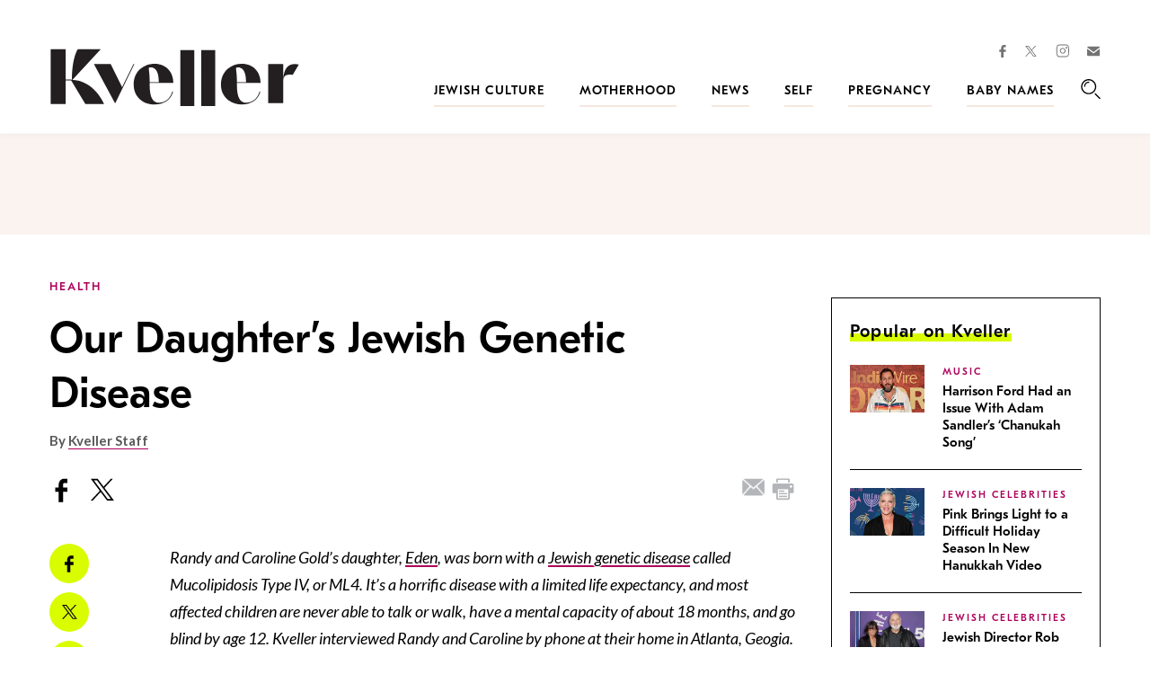

--- FILE ---
content_type: text/html; charset=UTF-8
request_url: https://www.kveller.com/article/our-daughters-jewish-genetic-disease/
body_size: 33274
content:
<!DOCTYPE html>
<html lang="en">
<head>
	<meta charset="utf-8">
	<meta http-equiv="X-UA-Compatible" content="IE=edge"><script type="text/javascript">(window.NREUM||(NREUM={})).init={ajax:{deny_list:["bam.nr-data.net"]},feature_flags:["soft_nav"]};(window.NREUM||(NREUM={})).loader_config={licenseKey:"4e1491d54a",applicationID:"4585251",browserID:"4585503"};;/*! For license information please see nr-loader-rum-1.308.0.min.js.LICENSE.txt */
(()=>{var e,t,r={163:(e,t,r)=>{"use strict";r.d(t,{j:()=>E});var n=r(384),i=r(1741);var a=r(2555);r(860).K7.genericEvents;const s="experimental.resources",o="register",c=e=>{if(!e||"string"!=typeof e)return!1;try{document.createDocumentFragment().querySelector(e)}catch{return!1}return!0};var d=r(2614),u=r(944),l=r(8122);const f="[data-nr-mask]",g=e=>(0,l.a)(e,(()=>{const e={feature_flags:[],experimental:{allow_registered_children:!1,resources:!1},mask_selector:"*",block_selector:"[data-nr-block]",mask_input_options:{color:!1,date:!1,"datetime-local":!1,email:!1,month:!1,number:!1,range:!1,search:!1,tel:!1,text:!1,time:!1,url:!1,week:!1,textarea:!1,select:!1,password:!0}};return{ajax:{deny_list:void 0,block_internal:!0,enabled:!0,autoStart:!0},api:{get allow_registered_children(){return e.feature_flags.includes(o)||e.experimental.allow_registered_children},set allow_registered_children(t){e.experimental.allow_registered_children=t},duplicate_registered_data:!1},browser_consent_mode:{enabled:!1},distributed_tracing:{enabled:void 0,exclude_newrelic_header:void 0,cors_use_newrelic_header:void 0,cors_use_tracecontext_headers:void 0,allowed_origins:void 0},get feature_flags(){return e.feature_flags},set feature_flags(t){e.feature_flags=t},generic_events:{enabled:!0,autoStart:!0},harvest:{interval:30},jserrors:{enabled:!0,autoStart:!0},logging:{enabled:!0,autoStart:!0},metrics:{enabled:!0,autoStart:!0},obfuscate:void 0,page_action:{enabled:!0},page_view_event:{enabled:!0,autoStart:!0},page_view_timing:{enabled:!0,autoStart:!0},performance:{capture_marks:!1,capture_measures:!1,capture_detail:!0,resources:{get enabled(){return e.feature_flags.includes(s)||e.experimental.resources},set enabled(t){e.experimental.resources=t},asset_types:[],first_party_domains:[],ignore_newrelic:!0}},privacy:{cookies_enabled:!0},proxy:{assets:void 0,beacon:void 0},session:{expiresMs:d.wk,inactiveMs:d.BB},session_replay:{autoStart:!0,enabled:!1,preload:!1,sampling_rate:10,error_sampling_rate:100,collect_fonts:!1,inline_images:!1,fix_stylesheets:!0,mask_all_inputs:!0,get mask_text_selector(){return e.mask_selector},set mask_text_selector(t){c(t)?e.mask_selector="".concat(t,",").concat(f):""===t||null===t?e.mask_selector=f:(0,u.R)(5,t)},get block_class(){return"nr-block"},get ignore_class(){return"nr-ignore"},get mask_text_class(){return"nr-mask"},get block_selector(){return e.block_selector},set block_selector(t){c(t)?e.block_selector+=",".concat(t):""!==t&&(0,u.R)(6,t)},get mask_input_options(){return e.mask_input_options},set mask_input_options(t){t&&"object"==typeof t?e.mask_input_options={...t,password:!0}:(0,u.R)(7,t)}},session_trace:{enabled:!0,autoStart:!0},soft_navigations:{enabled:!0,autoStart:!0},spa:{enabled:!0,autoStart:!0},ssl:void 0,user_actions:{enabled:!0,elementAttributes:["id","className","tagName","type"]}}})());var p=r(6154),m=r(9324);let h=0;const v={buildEnv:m.F3,distMethod:m.Xs,version:m.xv,originTime:p.WN},b={consented:!1},y={appMetadata:{},get consented(){return this.session?.state?.consent||b.consented},set consented(e){b.consented=e},customTransaction:void 0,denyList:void 0,disabled:!1,harvester:void 0,isolatedBacklog:!1,isRecording:!1,loaderType:void 0,maxBytes:3e4,obfuscator:void 0,onerror:void 0,ptid:void 0,releaseIds:{},session:void 0,timeKeeper:void 0,registeredEntities:[],jsAttributesMetadata:{bytes:0},get harvestCount(){return++h}},_=e=>{const t=(0,l.a)(e,y),r=Object.keys(v).reduce((e,t)=>(e[t]={value:v[t],writable:!1,configurable:!0,enumerable:!0},e),{});return Object.defineProperties(t,r)};var w=r(5701);const x=e=>{const t=e.startsWith("http");e+="/",r.p=t?e:"https://"+e};var R=r(7836),k=r(3241);const A={accountID:void 0,trustKey:void 0,agentID:void 0,licenseKey:void 0,applicationID:void 0,xpid:void 0},S=e=>(0,l.a)(e,A),T=new Set;function E(e,t={},r,s){let{init:o,info:c,loader_config:d,runtime:u={},exposed:l=!0}=t;if(!c){const e=(0,n.pV)();o=e.init,c=e.info,d=e.loader_config}e.init=g(o||{}),e.loader_config=S(d||{}),c.jsAttributes??={},p.bv&&(c.jsAttributes.isWorker=!0),e.info=(0,a.D)(c);const f=e.init,m=[c.beacon,c.errorBeacon];T.has(e.agentIdentifier)||(f.proxy.assets&&(x(f.proxy.assets),m.push(f.proxy.assets)),f.proxy.beacon&&m.push(f.proxy.beacon),e.beacons=[...m],function(e){const t=(0,n.pV)();Object.getOwnPropertyNames(i.W.prototype).forEach(r=>{const n=i.W.prototype[r];if("function"!=typeof n||"constructor"===n)return;let a=t[r];e[r]&&!1!==e.exposed&&"micro-agent"!==e.runtime?.loaderType&&(t[r]=(...t)=>{const n=e[r](...t);return a?a(...t):n})})}(e),(0,n.US)("activatedFeatures",w.B)),u.denyList=[...f.ajax.deny_list||[],...f.ajax.block_internal?m:[]],u.ptid=e.agentIdentifier,u.loaderType=r,e.runtime=_(u),T.has(e.agentIdentifier)||(e.ee=R.ee.get(e.agentIdentifier),e.exposed=l,(0,k.W)({agentIdentifier:e.agentIdentifier,drained:!!w.B?.[e.agentIdentifier],type:"lifecycle",name:"initialize",feature:void 0,data:e.config})),T.add(e.agentIdentifier)}},384:(e,t,r)=>{"use strict";r.d(t,{NT:()=>s,US:()=>u,Zm:()=>o,bQ:()=>d,dV:()=>c,pV:()=>l});var n=r(6154),i=r(1863),a=r(1910);const s={beacon:"bam.nr-data.net",errorBeacon:"bam.nr-data.net"};function o(){return n.gm.NREUM||(n.gm.NREUM={}),void 0===n.gm.newrelic&&(n.gm.newrelic=n.gm.NREUM),n.gm.NREUM}function c(){let e=o();return e.o||(e.o={ST:n.gm.setTimeout,SI:n.gm.setImmediate||n.gm.setInterval,CT:n.gm.clearTimeout,XHR:n.gm.XMLHttpRequest,REQ:n.gm.Request,EV:n.gm.Event,PR:n.gm.Promise,MO:n.gm.MutationObserver,FETCH:n.gm.fetch,WS:n.gm.WebSocket},(0,a.i)(...Object.values(e.o))),e}function d(e,t){let r=o();r.initializedAgents??={},t.initializedAt={ms:(0,i.t)(),date:new Date},r.initializedAgents[e]=t}function u(e,t){o()[e]=t}function l(){return function(){let e=o();const t=e.info||{};e.info={beacon:s.beacon,errorBeacon:s.errorBeacon,...t}}(),function(){let e=o();const t=e.init||{};e.init={...t}}(),c(),function(){let e=o();const t=e.loader_config||{};e.loader_config={...t}}(),o()}},782:(e,t,r)=>{"use strict";r.d(t,{T:()=>n});const n=r(860).K7.pageViewTiming},860:(e,t,r)=>{"use strict";r.d(t,{$J:()=>u,K7:()=>c,P3:()=>d,XX:()=>i,Yy:()=>o,df:()=>a,qY:()=>n,v4:()=>s});const n="events",i="jserrors",a="browser/blobs",s="rum",o="browser/logs",c={ajax:"ajax",genericEvents:"generic_events",jserrors:i,logging:"logging",metrics:"metrics",pageAction:"page_action",pageViewEvent:"page_view_event",pageViewTiming:"page_view_timing",sessionReplay:"session_replay",sessionTrace:"session_trace",softNav:"soft_navigations",spa:"spa"},d={[c.pageViewEvent]:1,[c.pageViewTiming]:2,[c.metrics]:3,[c.jserrors]:4,[c.spa]:5,[c.ajax]:6,[c.sessionTrace]:7,[c.softNav]:8,[c.sessionReplay]:9,[c.logging]:10,[c.genericEvents]:11},u={[c.pageViewEvent]:s,[c.pageViewTiming]:n,[c.ajax]:n,[c.spa]:n,[c.softNav]:n,[c.metrics]:i,[c.jserrors]:i,[c.sessionTrace]:a,[c.sessionReplay]:a,[c.logging]:o,[c.genericEvents]:"ins"}},944:(e,t,r)=>{"use strict";r.d(t,{R:()=>i});var n=r(3241);function i(e,t){"function"==typeof console.debug&&(console.debug("New Relic Warning: https://github.com/newrelic/newrelic-browser-agent/blob/main/docs/warning-codes.md#".concat(e),t),(0,n.W)({agentIdentifier:null,drained:null,type:"data",name:"warn",feature:"warn",data:{code:e,secondary:t}}))}},1687:(e,t,r)=>{"use strict";r.d(t,{Ak:()=>d,Ze:()=>f,x3:()=>u});var n=r(3241),i=r(7836),a=r(3606),s=r(860),o=r(2646);const c={};function d(e,t){const r={staged:!1,priority:s.P3[t]||0};l(e),c[e].get(t)||c[e].set(t,r)}function u(e,t){e&&c[e]&&(c[e].get(t)&&c[e].delete(t),p(e,t,!1),c[e].size&&g(e))}function l(e){if(!e)throw new Error("agentIdentifier required");c[e]||(c[e]=new Map)}function f(e="",t="feature",r=!1){if(l(e),!e||!c[e].get(t)||r)return p(e,t);c[e].get(t).staged=!0,g(e)}function g(e){const t=Array.from(c[e]);t.every(([e,t])=>t.staged)&&(t.sort((e,t)=>e[1].priority-t[1].priority),t.forEach(([t])=>{c[e].delete(t),p(e,t)}))}function p(e,t,r=!0){const s=e?i.ee.get(e):i.ee,c=a.i.handlers;if(!s.aborted&&s.backlog&&c){if((0,n.W)({agentIdentifier:e,type:"lifecycle",name:"drain",feature:t}),r){const e=s.backlog[t],r=c[t];if(r){for(let t=0;e&&t<e.length;++t)m(e[t],r);Object.entries(r).forEach(([e,t])=>{Object.values(t||{}).forEach(t=>{t[0]?.on&&t[0]?.context()instanceof o.y&&t[0].on(e,t[1])})})}}s.isolatedBacklog||delete c[t],s.backlog[t]=null,s.emit("drain-"+t,[])}}function m(e,t){var r=e[1];Object.values(t[r]||{}).forEach(t=>{var r=e[0];if(t[0]===r){var n=t[1],i=e[3],a=e[2];n.apply(i,a)}})}},1738:(e,t,r)=>{"use strict";r.d(t,{U:()=>g,Y:()=>f});var n=r(3241),i=r(9908),a=r(1863),s=r(944),o=r(5701),c=r(3969),d=r(8362),u=r(860),l=r(4261);function f(e,t,r,a){const f=a||r;!f||f[e]&&f[e]!==d.d.prototype[e]||(f[e]=function(){(0,i.p)(c.xV,["API/"+e+"/called"],void 0,u.K7.metrics,r.ee),(0,n.W)({agentIdentifier:r.agentIdentifier,drained:!!o.B?.[r.agentIdentifier],type:"data",name:"api",feature:l.Pl+e,data:{}});try{return t.apply(this,arguments)}catch(e){(0,s.R)(23,e)}})}function g(e,t,r,n,s){const o=e.info;null===r?delete o.jsAttributes[t]:o.jsAttributes[t]=r,(s||null===r)&&(0,i.p)(l.Pl+n,[(0,a.t)(),t,r],void 0,"session",e.ee)}},1741:(e,t,r)=>{"use strict";r.d(t,{W:()=>a});var n=r(944),i=r(4261);class a{#e(e,...t){if(this[e]!==a.prototype[e])return this[e](...t);(0,n.R)(35,e)}addPageAction(e,t){return this.#e(i.hG,e,t)}register(e){return this.#e(i.eY,e)}recordCustomEvent(e,t){return this.#e(i.fF,e,t)}setPageViewName(e,t){return this.#e(i.Fw,e,t)}setCustomAttribute(e,t,r){return this.#e(i.cD,e,t,r)}noticeError(e,t){return this.#e(i.o5,e,t)}setUserId(e,t=!1){return this.#e(i.Dl,e,t)}setApplicationVersion(e){return this.#e(i.nb,e)}setErrorHandler(e){return this.#e(i.bt,e)}addRelease(e,t){return this.#e(i.k6,e,t)}log(e,t){return this.#e(i.$9,e,t)}start(){return this.#e(i.d3)}finished(e){return this.#e(i.BL,e)}recordReplay(){return this.#e(i.CH)}pauseReplay(){return this.#e(i.Tb)}addToTrace(e){return this.#e(i.U2,e)}setCurrentRouteName(e){return this.#e(i.PA,e)}interaction(e){return this.#e(i.dT,e)}wrapLogger(e,t,r){return this.#e(i.Wb,e,t,r)}measure(e,t){return this.#e(i.V1,e,t)}consent(e){return this.#e(i.Pv,e)}}},1863:(e,t,r)=>{"use strict";function n(){return Math.floor(performance.now())}r.d(t,{t:()=>n})},1910:(e,t,r)=>{"use strict";r.d(t,{i:()=>a});var n=r(944);const i=new Map;function a(...e){return e.every(e=>{if(i.has(e))return i.get(e);const t="function"==typeof e?e.toString():"",r=t.includes("[native code]"),a=t.includes("nrWrapper");return r||a||(0,n.R)(64,e?.name||t),i.set(e,r),r})}},2555:(e,t,r)=>{"use strict";r.d(t,{D:()=>o,f:()=>s});var n=r(384),i=r(8122);const a={beacon:n.NT.beacon,errorBeacon:n.NT.errorBeacon,licenseKey:void 0,applicationID:void 0,sa:void 0,queueTime:void 0,applicationTime:void 0,ttGuid:void 0,user:void 0,account:void 0,product:void 0,extra:void 0,jsAttributes:{},userAttributes:void 0,atts:void 0,transactionName:void 0,tNamePlain:void 0};function s(e){try{return!!e.licenseKey&&!!e.errorBeacon&&!!e.applicationID}catch(e){return!1}}const o=e=>(0,i.a)(e,a)},2614:(e,t,r)=>{"use strict";r.d(t,{BB:()=>s,H3:()=>n,g:()=>d,iL:()=>c,tS:()=>o,uh:()=>i,wk:()=>a});const n="NRBA",i="SESSION",a=144e5,s=18e5,o={STARTED:"session-started",PAUSE:"session-pause",RESET:"session-reset",RESUME:"session-resume",UPDATE:"session-update"},c={SAME_TAB:"same-tab",CROSS_TAB:"cross-tab"},d={OFF:0,FULL:1,ERROR:2}},2646:(e,t,r)=>{"use strict";r.d(t,{y:()=>n});class n{constructor(e){this.contextId=e}}},2843:(e,t,r)=>{"use strict";r.d(t,{G:()=>a,u:()=>i});var n=r(3878);function i(e,t=!1,r,i){(0,n.DD)("visibilitychange",function(){if(t)return void("hidden"===document.visibilityState&&e());e(document.visibilityState)},r,i)}function a(e,t,r){(0,n.sp)("pagehide",e,t,r)}},3241:(e,t,r)=>{"use strict";r.d(t,{W:()=>a});var n=r(6154);const i="newrelic";function a(e={}){try{n.gm.dispatchEvent(new CustomEvent(i,{detail:e}))}catch(e){}}},3606:(e,t,r)=>{"use strict";r.d(t,{i:()=>a});var n=r(9908);a.on=s;var i=a.handlers={};function a(e,t,r,a){s(a||n.d,i,e,t,r)}function s(e,t,r,i,a){a||(a="feature"),e||(e=n.d);var s=t[a]=t[a]||{};(s[r]=s[r]||[]).push([e,i])}},3878:(e,t,r)=>{"use strict";function n(e,t){return{capture:e,passive:!1,signal:t}}function i(e,t,r=!1,i){window.addEventListener(e,t,n(r,i))}function a(e,t,r=!1,i){document.addEventListener(e,t,n(r,i))}r.d(t,{DD:()=>a,jT:()=>n,sp:()=>i})},3969:(e,t,r)=>{"use strict";r.d(t,{TZ:()=>n,XG:()=>o,rs:()=>i,xV:()=>s,z_:()=>a});const n=r(860).K7.metrics,i="sm",a="cm",s="storeSupportabilityMetrics",o="storeEventMetrics"},4234:(e,t,r)=>{"use strict";r.d(t,{W:()=>a});var n=r(7836),i=r(1687);class a{constructor(e,t){this.agentIdentifier=e,this.ee=n.ee.get(e),this.featureName=t,this.blocked=!1}deregisterDrain(){(0,i.x3)(this.agentIdentifier,this.featureName)}}},4261:(e,t,r)=>{"use strict";r.d(t,{$9:()=>d,BL:()=>o,CH:()=>g,Dl:()=>_,Fw:()=>y,PA:()=>h,Pl:()=>n,Pv:()=>k,Tb:()=>l,U2:()=>a,V1:()=>R,Wb:()=>x,bt:()=>b,cD:()=>v,d3:()=>w,dT:()=>c,eY:()=>p,fF:()=>f,hG:()=>i,k6:()=>s,nb:()=>m,o5:()=>u});const n="api-",i="addPageAction",a="addToTrace",s="addRelease",o="finished",c="interaction",d="log",u="noticeError",l="pauseReplay",f="recordCustomEvent",g="recordReplay",p="register",m="setApplicationVersion",h="setCurrentRouteName",v="setCustomAttribute",b="setErrorHandler",y="setPageViewName",_="setUserId",w="start",x="wrapLogger",R="measure",k="consent"},5289:(e,t,r)=>{"use strict";r.d(t,{GG:()=>s,Qr:()=>c,sB:()=>o});var n=r(3878),i=r(6389);function a(){return"undefined"==typeof document||"complete"===document.readyState}function s(e,t){if(a())return e();const r=(0,i.J)(e),s=setInterval(()=>{a()&&(clearInterval(s),r())},500);(0,n.sp)("load",r,t)}function o(e){if(a())return e();(0,n.DD)("DOMContentLoaded",e)}function c(e){if(a())return e();(0,n.sp)("popstate",e)}},5607:(e,t,r)=>{"use strict";r.d(t,{W:()=>n});const n=(0,r(9566).bz)()},5701:(e,t,r)=>{"use strict";r.d(t,{B:()=>a,t:()=>s});var n=r(3241);const i=new Set,a={};function s(e,t){const r=t.agentIdentifier;a[r]??={},e&&"object"==typeof e&&(i.has(r)||(t.ee.emit("rumresp",[e]),a[r]=e,i.add(r),(0,n.W)({agentIdentifier:r,loaded:!0,drained:!0,type:"lifecycle",name:"load",feature:void 0,data:e})))}},6154:(e,t,r)=>{"use strict";r.d(t,{OF:()=>c,RI:()=>i,WN:()=>u,bv:()=>a,eN:()=>l,gm:()=>s,mw:()=>o,sb:()=>d});var n=r(1863);const i="undefined"!=typeof window&&!!window.document,a="undefined"!=typeof WorkerGlobalScope&&("undefined"!=typeof self&&self instanceof WorkerGlobalScope&&self.navigator instanceof WorkerNavigator||"undefined"!=typeof globalThis&&globalThis instanceof WorkerGlobalScope&&globalThis.navigator instanceof WorkerNavigator),s=i?window:"undefined"!=typeof WorkerGlobalScope&&("undefined"!=typeof self&&self instanceof WorkerGlobalScope&&self||"undefined"!=typeof globalThis&&globalThis instanceof WorkerGlobalScope&&globalThis),o=Boolean("hidden"===s?.document?.visibilityState),c=/iPad|iPhone|iPod/.test(s.navigator?.userAgent),d=c&&"undefined"==typeof SharedWorker,u=((()=>{const e=s.navigator?.userAgent?.match(/Firefox[/\s](\d+\.\d+)/);Array.isArray(e)&&e.length>=2&&e[1]})(),Date.now()-(0,n.t)()),l=()=>"undefined"!=typeof PerformanceNavigationTiming&&s?.performance?.getEntriesByType("navigation")?.[0]?.responseStart},6389:(e,t,r)=>{"use strict";function n(e,t=500,r={}){const n=r?.leading||!1;let i;return(...r)=>{n&&void 0===i&&(e.apply(this,r),i=setTimeout(()=>{i=clearTimeout(i)},t)),n||(clearTimeout(i),i=setTimeout(()=>{e.apply(this,r)},t))}}function i(e){let t=!1;return(...r)=>{t||(t=!0,e.apply(this,r))}}r.d(t,{J:()=>i,s:()=>n})},6630:(e,t,r)=>{"use strict";r.d(t,{T:()=>n});const n=r(860).K7.pageViewEvent},7699:(e,t,r)=>{"use strict";r.d(t,{It:()=>a,KC:()=>o,No:()=>i,qh:()=>s});var n=r(860);const i=16e3,a=1e6,s="SESSION_ERROR",o={[n.K7.logging]:!0,[n.K7.genericEvents]:!1,[n.K7.jserrors]:!1,[n.K7.ajax]:!1}},7836:(e,t,r)=>{"use strict";r.d(t,{P:()=>o,ee:()=>c});var n=r(384),i=r(8990),a=r(2646),s=r(5607);const o="nr@context:".concat(s.W),c=function e(t,r){var n={},s={},u={},l=!1;try{l=16===r.length&&d.initializedAgents?.[r]?.runtime.isolatedBacklog}catch(e){}var f={on:p,addEventListener:p,removeEventListener:function(e,t){var r=n[e];if(!r)return;for(var i=0;i<r.length;i++)r[i]===t&&r.splice(i,1)},emit:function(e,r,n,i,a){!1!==a&&(a=!0);if(c.aborted&&!i)return;t&&a&&t.emit(e,r,n);var o=g(n);m(e).forEach(e=>{e.apply(o,r)});var d=v()[s[e]];d&&d.push([f,e,r,o]);return o},get:h,listeners:m,context:g,buffer:function(e,t){const r=v();if(t=t||"feature",f.aborted)return;Object.entries(e||{}).forEach(([e,n])=>{s[n]=t,t in r||(r[t]=[])})},abort:function(){f._aborted=!0,Object.keys(f.backlog).forEach(e=>{delete f.backlog[e]})},isBuffering:function(e){return!!v()[s[e]]},debugId:r,backlog:l?{}:t&&"object"==typeof t.backlog?t.backlog:{},isolatedBacklog:l};return Object.defineProperty(f,"aborted",{get:()=>{let e=f._aborted||!1;return e||(t&&(e=t.aborted),e)}}),f;function g(e){return e&&e instanceof a.y?e:e?(0,i.I)(e,o,()=>new a.y(o)):new a.y(o)}function p(e,t){n[e]=m(e).concat(t)}function m(e){return n[e]||[]}function h(t){return u[t]=u[t]||e(f,t)}function v(){return f.backlog}}(void 0,"globalEE"),d=(0,n.Zm)();d.ee||(d.ee=c)},8122:(e,t,r)=>{"use strict";r.d(t,{a:()=>i});var n=r(944);function i(e,t){try{if(!e||"object"!=typeof e)return(0,n.R)(3);if(!t||"object"!=typeof t)return(0,n.R)(4);const r=Object.create(Object.getPrototypeOf(t),Object.getOwnPropertyDescriptors(t)),a=0===Object.keys(r).length?e:r;for(let s in a)if(void 0!==e[s])try{if(null===e[s]){r[s]=null;continue}Array.isArray(e[s])&&Array.isArray(t[s])?r[s]=Array.from(new Set([...e[s],...t[s]])):"object"==typeof e[s]&&"object"==typeof t[s]?r[s]=i(e[s],t[s]):r[s]=e[s]}catch(e){r[s]||(0,n.R)(1,e)}return r}catch(e){(0,n.R)(2,e)}}},8362:(e,t,r)=>{"use strict";r.d(t,{d:()=>a});var n=r(9566),i=r(1741);class a extends i.W{agentIdentifier=(0,n.LA)(16)}},8374:(e,t,r)=>{r.nc=(()=>{try{return document?.currentScript?.nonce}catch(e){}return""})()},8990:(e,t,r)=>{"use strict";r.d(t,{I:()=>i});var n=Object.prototype.hasOwnProperty;function i(e,t,r){if(n.call(e,t))return e[t];var i=r();if(Object.defineProperty&&Object.keys)try{return Object.defineProperty(e,t,{value:i,writable:!0,enumerable:!1}),i}catch(e){}return e[t]=i,i}},9324:(e,t,r)=>{"use strict";r.d(t,{F3:()=>i,Xs:()=>a,xv:()=>n});const n="1.308.0",i="PROD",a="CDN"},9566:(e,t,r)=>{"use strict";r.d(t,{LA:()=>o,bz:()=>s});var n=r(6154);const i="xxxxxxxx-xxxx-4xxx-yxxx-xxxxxxxxxxxx";function a(e,t){return e?15&e[t]:16*Math.random()|0}function s(){const e=n.gm?.crypto||n.gm?.msCrypto;let t,r=0;return e&&e.getRandomValues&&(t=e.getRandomValues(new Uint8Array(30))),i.split("").map(e=>"x"===e?a(t,r++).toString(16):"y"===e?(3&a()|8).toString(16):e).join("")}function o(e){const t=n.gm?.crypto||n.gm?.msCrypto;let r,i=0;t&&t.getRandomValues&&(r=t.getRandomValues(new Uint8Array(e)));const s=[];for(var o=0;o<e;o++)s.push(a(r,i++).toString(16));return s.join("")}},9908:(e,t,r)=>{"use strict";r.d(t,{d:()=>n,p:()=>i});var n=r(7836).ee.get("handle");function i(e,t,r,i,a){a?(a.buffer([e],i),a.emit(e,t,r)):(n.buffer([e],i),n.emit(e,t,r))}}},n={};function i(e){var t=n[e];if(void 0!==t)return t.exports;var a=n[e]={exports:{}};return r[e](a,a.exports,i),a.exports}i.m=r,i.d=(e,t)=>{for(var r in t)i.o(t,r)&&!i.o(e,r)&&Object.defineProperty(e,r,{enumerable:!0,get:t[r]})},i.f={},i.e=e=>Promise.all(Object.keys(i.f).reduce((t,r)=>(i.f[r](e,t),t),[])),i.u=e=>"nr-rum-1.308.0.min.js",i.o=(e,t)=>Object.prototype.hasOwnProperty.call(e,t),e={},t="NRBA-1.308.0.PROD:",i.l=(r,n,a,s)=>{if(e[r])e[r].push(n);else{var o,c;if(void 0!==a)for(var d=document.getElementsByTagName("script"),u=0;u<d.length;u++){var l=d[u];if(l.getAttribute("src")==r||l.getAttribute("data-webpack")==t+a){o=l;break}}if(!o){c=!0;var f={296:"sha512-+MIMDsOcckGXa1EdWHqFNv7P+JUkd5kQwCBr3KE6uCvnsBNUrdSt4a/3/L4j4TxtnaMNjHpza2/erNQbpacJQA=="};(o=document.createElement("script")).charset="utf-8",i.nc&&o.setAttribute("nonce",i.nc),o.setAttribute("data-webpack",t+a),o.src=r,0!==o.src.indexOf(window.location.origin+"/")&&(o.crossOrigin="anonymous"),f[s]&&(o.integrity=f[s])}e[r]=[n];var g=(t,n)=>{o.onerror=o.onload=null,clearTimeout(p);var i=e[r];if(delete e[r],o.parentNode&&o.parentNode.removeChild(o),i&&i.forEach(e=>e(n)),t)return t(n)},p=setTimeout(g.bind(null,void 0,{type:"timeout",target:o}),12e4);o.onerror=g.bind(null,o.onerror),o.onload=g.bind(null,o.onload),c&&document.head.appendChild(o)}},i.r=e=>{"undefined"!=typeof Symbol&&Symbol.toStringTag&&Object.defineProperty(e,Symbol.toStringTag,{value:"Module"}),Object.defineProperty(e,"__esModule",{value:!0})},i.p="https://js-agent.newrelic.com/",(()=>{var e={374:0,840:0};i.f.j=(t,r)=>{var n=i.o(e,t)?e[t]:void 0;if(0!==n)if(n)r.push(n[2]);else{var a=new Promise((r,i)=>n=e[t]=[r,i]);r.push(n[2]=a);var s=i.p+i.u(t),o=new Error;i.l(s,r=>{if(i.o(e,t)&&(0!==(n=e[t])&&(e[t]=void 0),n)){var a=r&&("load"===r.type?"missing":r.type),s=r&&r.target&&r.target.src;o.message="Loading chunk "+t+" failed: ("+a+": "+s+")",o.name="ChunkLoadError",o.type=a,o.request=s,n[1](o)}},"chunk-"+t,t)}};var t=(t,r)=>{var n,a,[s,o,c]=r,d=0;if(s.some(t=>0!==e[t])){for(n in o)i.o(o,n)&&(i.m[n]=o[n]);if(c)c(i)}for(t&&t(r);d<s.length;d++)a=s[d],i.o(e,a)&&e[a]&&e[a][0](),e[a]=0},r=self["webpackChunk:NRBA-1.308.0.PROD"]=self["webpackChunk:NRBA-1.308.0.PROD"]||[];r.forEach(t.bind(null,0)),r.push=t.bind(null,r.push.bind(r))})(),(()=>{"use strict";i(8374);var e=i(8362),t=i(860);const r=Object.values(t.K7);var n=i(163);var a=i(9908),s=i(1863),o=i(4261),c=i(1738);var d=i(1687),u=i(4234),l=i(5289),f=i(6154),g=i(944),p=i(384);const m=e=>f.RI&&!0===e?.privacy.cookies_enabled;function h(e){return!!(0,p.dV)().o.MO&&m(e)&&!0===e?.session_trace.enabled}var v=i(6389),b=i(7699);class y extends u.W{constructor(e,t){super(e.agentIdentifier,t),this.agentRef=e,this.abortHandler=void 0,this.featAggregate=void 0,this.loadedSuccessfully=void 0,this.onAggregateImported=new Promise(e=>{this.loadedSuccessfully=e}),this.deferred=Promise.resolve(),!1===e.init[this.featureName].autoStart?this.deferred=new Promise((t,r)=>{this.ee.on("manual-start-all",(0,v.J)(()=>{(0,d.Ak)(e.agentIdentifier,this.featureName),t()}))}):(0,d.Ak)(e.agentIdentifier,t)}importAggregator(e,t,r={}){if(this.featAggregate)return;const n=async()=>{let n;await this.deferred;try{if(m(e.init)){const{setupAgentSession:t}=await i.e(296).then(i.bind(i,3305));n=t(e)}}catch(e){(0,g.R)(20,e),this.ee.emit("internal-error",[e]),(0,a.p)(b.qh,[e],void 0,this.featureName,this.ee)}try{if(!this.#t(this.featureName,n,e.init))return(0,d.Ze)(this.agentIdentifier,this.featureName),void this.loadedSuccessfully(!1);const{Aggregate:i}=await t();this.featAggregate=new i(e,r),e.runtime.harvester.initializedAggregates.push(this.featAggregate),this.loadedSuccessfully(!0)}catch(e){(0,g.R)(34,e),this.abortHandler?.(),(0,d.Ze)(this.agentIdentifier,this.featureName,!0),this.loadedSuccessfully(!1),this.ee&&this.ee.abort()}};f.RI?(0,l.GG)(()=>n(),!0):n()}#t(e,r,n){if(this.blocked)return!1;switch(e){case t.K7.sessionReplay:return h(n)&&!!r;case t.K7.sessionTrace:return!!r;default:return!0}}}var _=i(6630),w=i(2614),x=i(3241);class R extends y{static featureName=_.T;constructor(e){var t;super(e,_.T),this.setupInspectionEvents(e.agentIdentifier),t=e,(0,c.Y)(o.Fw,function(e,r){"string"==typeof e&&("/"!==e.charAt(0)&&(e="/"+e),t.runtime.customTransaction=(r||"http://custom.transaction")+e,(0,a.p)(o.Pl+o.Fw,[(0,s.t)()],void 0,void 0,t.ee))},t),this.importAggregator(e,()=>i.e(296).then(i.bind(i,3943)))}setupInspectionEvents(e){const t=(t,r)=>{t&&(0,x.W)({agentIdentifier:e,timeStamp:t.timeStamp,loaded:"complete"===t.target.readyState,type:"window",name:r,data:t.target.location+""})};(0,l.sB)(e=>{t(e,"DOMContentLoaded")}),(0,l.GG)(e=>{t(e,"load")}),(0,l.Qr)(e=>{t(e,"navigate")}),this.ee.on(w.tS.UPDATE,(t,r)=>{(0,x.W)({agentIdentifier:e,type:"lifecycle",name:"session",data:r})})}}class k extends e.d{constructor(e){var t;(super(),f.gm)?(this.features={},(0,p.bQ)(this.agentIdentifier,this),this.desiredFeatures=new Set(e.features||[]),this.desiredFeatures.add(R),(0,n.j)(this,e,e.loaderType||"agent"),t=this,(0,c.Y)(o.cD,function(e,r,n=!1){if("string"==typeof e){if(["string","number","boolean"].includes(typeof r)||null===r)return(0,c.U)(t,e,r,o.cD,n);(0,g.R)(40,typeof r)}else(0,g.R)(39,typeof e)},t),function(e){(0,c.Y)(o.Dl,function(t,r=!1){if("string"!=typeof t&&null!==t)return void(0,g.R)(41,typeof t);const n=e.info.jsAttributes["enduser.id"];r&&null!=n&&n!==t?(0,a.p)(o.Pl+"setUserIdAndResetSession",[t],void 0,"session",e.ee):(0,c.U)(e,"enduser.id",t,o.Dl,!0)},e)}(this),function(e){(0,c.Y)(o.nb,function(t){if("string"==typeof t||null===t)return(0,c.U)(e,"application.version",t,o.nb,!1);(0,g.R)(42,typeof t)},e)}(this),function(e){(0,c.Y)(o.d3,function(){e.ee.emit("manual-start-all")},e)}(this),function(e){(0,c.Y)(o.Pv,function(t=!0){if("boolean"==typeof t){if((0,a.p)(o.Pl+o.Pv,[t],void 0,"session",e.ee),e.runtime.consented=t,t){const t=e.features.page_view_event;t.onAggregateImported.then(e=>{const r=t.featAggregate;e&&!r.sentRum&&r.sendRum()})}}else(0,g.R)(65,typeof t)},e)}(this),this.run()):(0,g.R)(21)}get config(){return{info:this.info,init:this.init,loader_config:this.loader_config,runtime:this.runtime}}get api(){return this}run(){try{const e=function(e){const t={};return r.forEach(r=>{t[r]=!!e[r]?.enabled}),t}(this.init),n=[...this.desiredFeatures];n.sort((e,r)=>t.P3[e.featureName]-t.P3[r.featureName]),n.forEach(r=>{if(!e[r.featureName]&&r.featureName!==t.K7.pageViewEvent)return;if(r.featureName===t.K7.spa)return void(0,g.R)(67);const n=function(e){switch(e){case t.K7.ajax:return[t.K7.jserrors];case t.K7.sessionTrace:return[t.K7.ajax,t.K7.pageViewEvent];case t.K7.sessionReplay:return[t.K7.sessionTrace];case t.K7.pageViewTiming:return[t.K7.pageViewEvent];default:return[]}}(r.featureName).filter(e=>!(e in this.features));n.length>0&&(0,g.R)(36,{targetFeature:r.featureName,missingDependencies:n}),this.features[r.featureName]=new r(this)})}catch(e){(0,g.R)(22,e);for(const e in this.features)this.features[e].abortHandler?.();const t=(0,p.Zm)();delete t.initializedAgents[this.agentIdentifier]?.features,delete this.sharedAggregator;return t.ee.get(this.agentIdentifier).abort(),!1}}}var A=i(2843),S=i(782);class T extends y{static featureName=S.T;constructor(e){super(e,S.T),f.RI&&((0,A.u)(()=>(0,a.p)("docHidden",[(0,s.t)()],void 0,S.T,this.ee),!0),(0,A.G)(()=>(0,a.p)("winPagehide",[(0,s.t)()],void 0,S.T,this.ee)),this.importAggregator(e,()=>i.e(296).then(i.bind(i,2117))))}}var E=i(3969);class I extends y{static featureName=E.TZ;constructor(e){super(e,E.TZ),f.RI&&document.addEventListener("securitypolicyviolation",e=>{(0,a.p)(E.xV,["Generic/CSPViolation/Detected"],void 0,this.featureName,this.ee)}),this.importAggregator(e,()=>i.e(296).then(i.bind(i,9623)))}}new k({features:[R,T,I],loaderType:"lite"})})()})();</script>
	<meta name="viewport" content="width=device-width, initial-scale=1">
		<meta property='fb:app_id' content='203899556292840' />
	<link href="https://fonts.googleapis.com/css?family=Lato:300,400,400i,700,900" rel="stylesheet">	<link rel="shortcut icon" href="https://www.kveller.com/wp-content/themes/kveller-redesign/assets/images/favicon.ico">
	<link rel="apple-touch-icon" href="https://www.kveller.com/wp-content/themes/kveller-redesign/assets/images/kv-touch-icon-iphone.png">
	<link rel="apple-touch-icon" sizes="76x76" href="https://www.kveller.com/wp-content/themes/kveller-redesign/assets/images/kv-touch-icon-ipad.png">
	<link rel="apple-touch-icon" sizes="120x120" href="https://www.kveller.com/wp-content/themes/kveller-redesign/assets/images/kv-touch-icon-iphone-retina.png">
	<link rel="apple-touch-icon" sizes="152x152" href="https://www.kveller.com/wp-content/themes/kveller-redesign/assets/images/kv-touch-icon-ipad-retina.png">

	<!--[if IE]>
		<link href="/stylesheets/ie.css" media="screen, projection" rel="stylesheet" type="text/css" />	<![endif]-->
	<!-- HTML5 Shim and Respond.js IE8 support of HTML5 elements and media queries -->
	<!-- WARNING: Respond.js doesn't work if you view the page via file:// -->
	<!--[if lt IE 9]>
		<script src="https://oss.maxcdn.com/libs/html5shiv/3.7.0/html5shiv.js"></script>		<script src="https://oss.maxcdn.com/libs/respond.js/1.4.2/respond.min.js"></script>	<![endif]-->

	<!-- Facebook Conversion Code for Registrations - Kveller 1newsletter -->
	<script>
		(function() {
			var _fbq = window._fbq || (window._fbq = []);
			if (!_fbq.loaded) {
			var fbds = document.createElement('script');
			fbds.async = true;
			fbds.src = '//connect.facebook.net/en_US/fbds.js';
			var s = document.getElementsByTagName('script')[0];
			s.parentNode.insertBefore(fbds, s);
			_fbq.loaded = true;
			}
		})();
		window._fbq = window._fbq || [];
		window._fbq.push(['track', '6025404685424', {'value':'0.00','currency':'USD'}]);
	</script>
	<noscript><img height="1" width="1" alt="" style="display:none" src="https://www.facebook.com/tr?ev=6025404685424&amp;cd[value]=0.00&amp;cd[currency]=USD&amp;noscript=1" /></noscript>

		<script>
		window.dataLayer = window.dataLayer || [];
		dataLayer.push({"canonicalURL":"https:\/\/www.kveller.com\/article\/our-daughters-jewish-genetic-disease\/","postId":"2489","pageType":"evergreen","pageSlug":"our-daughters-jewish-genetic-disease","publishDate":"20110708","postTag":"health,jewish-genetic-diseases,jewish-interviews","postTagId":"2038,1663,1564","babyNameLetter":"o","babyNameLetterId":"210","author":"kveller-staff,Jon","authorId":"1316,7"});
	</script>

	<meta name='robots' content='index, follow, max-image-preview:large, max-snippet:-1, max-video-preview:-1' />
<!-- InMobi Choice. Consent Manager Tag v3.0 (for TCF 2.2) -->
<script type="text/javascript" async=true>
(function() {
  var host = window.location.hostname;
  var element = document.createElement('script');
  var firstScript = document.getElementsByTagName('script')[0];
  var url = 'https://cmp.inmobi.com'
    .concat('/choice/', 'GANCBjEfRH5Fe', '/', host, '/choice.js?tag_version=V3');
  var uspTries = 0;
  var uspTriesLimit = 3;
  element.async = true;
  element.type = 'text/javascript';
  element.src = url;

  firstScript.parentNode.insertBefore(element, firstScript);

  function makeStub() {
    var TCF_LOCATOR_NAME = '__tcfapiLocator';
    var queue = [];
    var win = window;
    var cmpFrame;

    function addFrame() {
      var doc = win.document;
      var otherCMP = !!(win.frames[TCF_LOCATOR_NAME]);

      if (!otherCMP) {
        if (doc.body) {
          var iframe = doc.createElement('iframe');

          iframe.style.cssText = 'display:none';
          iframe.name = TCF_LOCATOR_NAME;
          doc.body.appendChild(iframe);
        } else {
          setTimeout(addFrame, 5);
        }
      }
      return !otherCMP;
    }

    function tcfAPIHandler() {
      var gdprApplies;
      var args = arguments;

      if (!args.length) {
        return queue;
      } else if (args[0] === 'setGdprApplies') {
        if (
          args.length > 3 &&
          args[2] === 2 &&
          typeof args[3] === 'boolean'
        ) {
          gdprApplies = args[3];
          if (typeof args[2] === 'function') {
            args[2]('set', true);
          }
        }
      } else if (args[0] === 'ping') {
        var retr = {
          gdprApplies: gdprApplies,
          cmpLoaded: false,
          cmpStatus: 'stub'
        };

        if (typeof args[2] === 'function') {
          args[2](retr);
        }
      } else {
        if(args[0] === 'init' && typeof args[3] === 'object') {
          args[3] = Object.assign(args[3], { tag_version: 'V3' });
        }
        queue.push(args);
      }
    }

    function postMessageEventHandler(event) {
      var msgIsString = typeof event.data === 'string';
      var json = {};

      try {
        if (msgIsString) {
          json = JSON.parse(event.data);
        } else {
          json = event.data;
        }
      } catch (ignore) {}

      var payload = json.__tcfapiCall;

      if (payload) {
        window.__tcfapi(
          payload.command,
          payload.version,
          function(retValue, success) {
            var returnMsg = {
              __tcfapiReturn: {
                returnValue: retValue,
                success: success,
                callId: payload.callId
              }
            };
            if (msgIsString) {
              returnMsg = JSON.stringify(returnMsg);
            }
            if (event && event.source && event.source.postMessage) {
              event.source.postMessage(returnMsg, '*');
            }
          },
          payload.parameter
        );
      }
    }

    while (win) {
      try {
        if (win.frames[TCF_LOCATOR_NAME]) {
          cmpFrame = win;
          break;
        }
      } catch (ignore) {}

      if (win === window.top) {
        break;
      }
      win = win.parent;
    }
    if (!cmpFrame) {
      addFrame();
      win.__tcfapi = tcfAPIHandler;
      win.addEventListener('message', postMessageEventHandler, false);
    }
  };

  makeStub();

  var uspStubFunction = function() {
    var arg = arguments;
    if (typeof window.__uspapi !== uspStubFunction) {
      setTimeout(function() {
        if (typeof window.__uspapi !== 'undefined') {
          window.__uspapi.apply(window.__uspapi, arg);
        }
      }, 500);
    }
  };

  var checkIfUspIsReady = function() {
    uspTries++;
    if (window.__uspapi === uspStubFunction && uspTries < uspTriesLimit) {
      console.warn('USP is not accessible');
    } else {
      clearInterval(uspInterval);
    }
  };

  if (typeof window.__uspapi === 'undefined') {
    window.__uspapi = uspStubFunction;
    var uspInterval = setInterval(checkIfUspIsReady, 6000);
  }
})();
</script>
<!-- End InMobi Choice. Consent Manager Tag v3.0 (for TCF 2.2) -->

	<!-- This site is optimized with the Yoast SEO plugin v25.8 - https://yoast.com/wordpress/plugins/seo/ -->
	<title>Our Daughter&#039;s Jewish Genetic Disease &#8211; Kveller</title>
	<link rel="canonical" href="https://www.kveller.com/article/our-daughters-jewish-genetic-disease/" />
	<meta property="og:locale" content="en_US" />
	<meta property="og:type" content="article" />
	<meta property="og:title" content="Our Daughter&#039;s Jewish Genetic Disease &#8211; Kveller" />
	<meta property="og:description" content="Randy and Caroline Gold&#039;s daughter suffers from a rare genetic disease. If their doctors had tested them properly, they could have known." />
	<meta property="og:url" content="https://www.kveller.com/article/our-daughters-jewish-genetic-disease/" />
	<meta property="og:site_name" content="Kveller" />
	<meta property="article:publisher" content="https://www.facebook.com/kvellercom" />
	<meta property="article:modified_time" content="2015-07-31T13:52:32+00:00" />
	<meta property="og:image" content="https://www.kveller.com/wp-content/uploads/2014/12/eden-gold-hp1.png" />
	<meta property="og:image:width" content="366" />
	<meta property="og:image:height" content="258" />
	<meta property="og:image:type" content="image/png" />
	<meta name="twitter:card" content="summary_large_image" />
	<meta name="twitter:site" content="@kveller" />
	<meta name="twitter:label1" content="Est. reading time" />
	<meta name="twitter:data1" content="5 minutes" />
	<meta name="twitter:label2" content="Written by" />
	<meta name="twitter:data2" content="Kveller Staff" />
	<script type="application/ld+json" class="yoast-schema-graph">{"@context":"https://schema.org","@graph":[{"@type":"Article","@id":"https://www.kveller.com/article/our-daughters-jewish-genetic-disease/#article","isPartOf":{"@id":"https://www.kveller.com/article/our-daughters-jewish-genetic-disease/"},"author":[{"@id":"https://www.kveller.com/#/schema/person/image/fe9320be65ea03f0cb76558acfb312bd"},{"@id":"https://www.kveller.com/#/schema/person/a715f5f91823f43fa603b12bc6a06dcc"}],"headline":"Our Daughter&#8217;s Jewish Genetic Disease","datePublished":"2011-07-08T12:16:37+00:00","dateModified":"2015-07-31T13:52:32+00:00","mainEntityOfPage":{"@id":"https://www.kveller.com/article/our-daughters-jewish-genetic-disease/"},"wordCount":1003,"publisher":{"@id":"https://www.kveller.com/#organization"},"keywords":["health","Jewish genetic diseases","Jewish interviews"],"inLanguage":"en-US"},{"@type":"WebPage","@id":"https://www.kveller.com/article/our-daughters-jewish-genetic-disease/","url":"https://www.kveller.com/article/our-daughters-jewish-genetic-disease/","name":"Our Daughter's Jewish Genetic Disease &#8211; Kveller","isPartOf":{"@id":"https://www.kveller.com/#website"},"datePublished":"2011-07-08T12:16:37+00:00","dateModified":"2015-07-31T13:52:32+00:00","inLanguage":"en-US","potentialAction":[{"@type":"ReadAction","target":["https://www.kveller.com/article/our-daughters-jewish-genetic-disease/"]}]},{"@type":"WebSite","@id":"https://www.kveller.com/#website","url":"https://www.kveller.com/","name":"Kveller","description":"Mom Advice &amp; Community for Jewish Parenting, Relationships, Babies, Pregnancy, Toddlers, Raising Jewish Kids","publisher":{"@id":"https://www.kveller.com/#organization"},"potentialAction":[{"@type":"SearchAction","target":{"@type":"EntryPoint","urlTemplate":"https://www.kveller.com/?s={search_term_string}"},"query-input":{"@type":"PropertyValueSpecification","valueRequired":true,"valueName":"search_term_string"}}],"inLanguage":"en-US"},{"@type":"Organization","@id":"https://www.kveller.com/#organization","name":"Kveller","url":"https://www.kveller.com/","logo":{"@type":"ImageObject","inLanguage":"en-US","@id":"https://www.kveller.com/#/schema/logo/image/","url":"https://www.kveller.com/wp-content/uploads/2014/12/Kveller_Mark_orng_cranb.png","contentUrl":"https://www.kveller.com/wp-content/uploads/2014/12/Kveller_Mark_orng_cranb.png","width":960,"height":950,"caption":"Kveller"},"image":{"@id":"https://www.kveller.com/#/schema/logo/image/"},"sameAs":["https://www.facebook.com/kvellercom","https://x.com/kveller","https://www.instagram.com/kvellercom/","https://www.youtube.com/user/kvellercom"]},{"@type":"Person","@id":"https://www.kveller.com/#/schema/person/image/fe9320be65ea03f0cb76558acfb312bd","name":"Kveller Staff","image":{"@type":"ImageObject","inLanguage":"en-US","@id":"https://www.kveller.com/#/schema/person/image/b7374e57da4d3cdf1936a9918fbc142d","url":"https://www.kveller.com/wp-content/uploads/2019/09/missing-image-logo-sq-150x150.jpg","contentUrl":"https://www.kveller.com/wp-content/uploads/2019/09/missing-image-logo-sq-150x150.jpg","width":150,"height":150,"caption":"Kveller Staff"},"description":"The Kveller staff is made up of the hard-working folks behind your favorite Jewish parenting website, Kveller, of course.","url":"https://www.kveller.com/author/kveller-staff/"},{"@type":"Person","@id":"https://www.kveller.com/#/schema/person/a715f5f91823f43fa603b12bc6a06dcc","name":"Jon Madof","image":{"@type":"ImageObject","inLanguage":"en-US","@id":"https://www.kveller.com/#/schema/person/image/7150f4df43c35d289a939237e22add44","url":"https://secure.gravatar.com/avatar/c24afbf30ac0dab24761e86c36cfde0adce49ab39d9ee8dd7f3435aa0b87ea10?s=96&d=mm&r=g","contentUrl":"https://secure.gravatar.com/avatar/c24afbf30ac0dab24761e86c36cfde0adce49ab39d9ee8dd7f3435aa0b87ea10?s=96&d=mm&r=g","caption":"Jon Madof"},"url":"https://www.kveller.com/author/jon/"}]}</script>
	<!-- / Yoast SEO plugin. -->


<link rel='dns-prefetch' href='//www.kveller.com' />
<link rel='dns-prefetch' href='//www.google.com' />
<link rel='dns-prefetch' href='//forms.kveller.com' />
<link rel='dns-prefetch' href='//giving.classy.org' />
<link rel='dns-prefetch' href='//stats.wp.com' />
<link rel='dns-prefetch' href='//maxcdn.bootstrapcdn.com' />
<link rel="alternate" title="oEmbed (JSON)" type="application/json+oembed" href="https://www.kveller.com/wp-json/oembed/1.0/embed?url=https%3A%2F%2Fwww.kveller.com%2Farticle%2Four-daughters-jewish-genetic-disease%2F" />
<link rel="alternate" title="oEmbed (XML)" type="text/xml+oembed" href="https://www.kveller.com/wp-json/oembed/1.0/embed?url=https%3A%2F%2Fwww.kveller.com%2Farticle%2Four-daughters-jewish-genetic-disease%2F&#038;format=xml" />
<style id='wp-img-auto-sizes-contain-inline-css' type='text/css'>
img:is([sizes=auto i],[sizes^="auto," i]){contain-intrinsic-size:3000px 1500px}
/*# sourceURL=wp-img-auto-sizes-contain-inline-css */
</style>
<style id='wp-emoji-styles-inline-css' type='text/css'>

	img.wp-smiley, img.emoji {
		display: inline !important;
		border: none !important;
		box-shadow: none !important;
		height: 1em !important;
		width: 1em !important;
		margin: 0 0.07em !important;
		vertical-align: -0.1em !important;
		background: none !important;
		padding: 0 !important;
	}
/*# sourceURL=wp-emoji-styles-inline-css */
</style>
<style id='wp-block-library-inline-css' type='text/css'>
:root{--wp-block-synced-color:#7a00df;--wp-block-synced-color--rgb:122,0,223;--wp-bound-block-color:var(--wp-block-synced-color);--wp-editor-canvas-background:#ddd;--wp-admin-theme-color:#007cba;--wp-admin-theme-color--rgb:0,124,186;--wp-admin-theme-color-darker-10:#006ba1;--wp-admin-theme-color-darker-10--rgb:0,107,160.5;--wp-admin-theme-color-darker-20:#005a87;--wp-admin-theme-color-darker-20--rgb:0,90,135;--wp-admin-border-width-focus:2px}@media (min-resolution:192dpi){:root{--wp-admin-border-width-focus:1.5px}}.wp-element-button{cursor:pointer}:root .has-very-light-gray-background-color{background-color:#eee}:root .has-very-dark-gray-background-color{background-color:#313131}:root .has-very-light-gray-color{color:#eee}:root .has-very-dark-gray-color{color:#313131}:root .has-vivid-green-cyan-to-vivid-cyan-blue-gradient-background{background:linear-gradient(135deg,#00d084,#0693e3)}:root .has-purple-crush-gradient-background{background:linear-gradient(135deg,#34e2e4,#4721fb 50%,#ab1dfe)}:root .has-hazy-dawn-gradient-background{background:linear-gradient(135deg,#faaca8,#dad0ec)}:root .has-subdued-olive-gradient-background{background:linear-gradient(135deg,#fafae1,#67a671)}:root .has-atomic-cream-gradient-background{background:linear-gradient(135deg,#fdd79a,#004a59)}:root .has-nightshade-gradient-background{background:linear-gradient(135deg,#330968,#31cdcf)}:root .has-midnight-gradient-background{background:linear-gradient(135deg,#020381,#2874fc)}:root{--wp--preset--font-size--normal:16px;--wp--preset--font-size--huge:42px}.has-regular-font-size{font-size:1em}.has-larger-font-size{font-size:2.625em}.has-normal-font-size{font-size:var(--wp--preset--font-size--normal)}.has-huge-font-size{font-size:var(--wp--preset--font-size--huge)}.has-text-align-center{text-align:center}.has-text-align-left{text-align:left}.has-text-align-right{text-align:right}.has-fit-text{white-space:nowrap!important}#end-resizable-editor-section{display:none}.aligncenter{clear:both}.items-justified-left{justify-content:flex-start}.items-justified-center{justify-content:center}.items-justified-right{justify-content:flex-end}.items-justified-space-between{justify-content:space-between}.screen-reader-text{border:0;clip-path:inset(50%);height:1px;margin:-1px;overflow:hidden;padding:0;position:absolute;width:1px;word-wrap:normal!important}.screen-reader-text:focus{background-color:#ddd;clip-path:none;color:#444;display:block;font-size:1em;height:auto;left:5px;line-height:normal;padding:15px 23px 14px;text-decoration:none;top:5px;width:auto;z-index:100000}html :where(.has-border-color){border-style:solid}html :where([style*=border-top-color]){border-top-style:solid}html :where([style*=border-right-color]){border-right-style:solid}html :where([style*=border-bottom-color]){border-bottom-style:solid}html :where([style*=border-left-color]){border-left-style:solid}html :where([style*=border-width]){border-style:solid}html :where([style*=border-top-width]){border-top-style:solid}html :where([style*=border-right-width]){border-right-style:solid}html :where([style*=border-bottom-width]){border-bottom-style:solid}html :where([style*=border-left-width]){border-left-style:solid}html :where(img[class*=wp-image-]){height:auto;max-width:100%}:where(figure){margin:0 0 1em}html :where(.is-position-sticky){--wp-admin--admin-bar--position-offset:var(--wp-admin--admin-bar--height,0px)}@media screen and (max-width:600px){html :where(.is-position-sticky){--wp-admin--admin-bar--position-offset:0px}}

/*# sourceURL=wp-block-library-inline-css */
</style><style id='global-styles-inline-css' type='text/css'>
:root{--wp--preset--aspect-ratio--square: 1;--wp--preset--aspect-ratio--4-3: 4/3;--wp--preset--aspect-ratio--3-4: 3/4;--wp--preset--aspect-ratio--3-2: 3/2;--wp--preset--aspect-ratio--2-3: 2/3;--wp--preset--aspect-ratio--16-9: 16/9;--wp--preset--aspect-ratio--9-16: 9/16;--wp--preset--color--black: #000000;--wp--preset--color--cyan-bluish-gray: #abb8c3;--wp--preset--color--white: #ffffff;--wp--preset--color--pale-pink: #f78da7;--wp--preset--color--vivid-red: #cf2e2e;--wp--preset--color--luminous-vivid-orange: #ff6900;--wp--preset--color--luminous-vivid-amber: #fcb900;--wp--preset--color--light-green-cyan: #7bdcb5;--wp--preset--color--vivid-green-cyan: #00d084;--wp--preset--color--pale-cyan-blue: #8ed1fc;--wp--preset--color--vivid-cyan-blue: #0693e3;--wp--preset--color--vivid-purple: #9b51e0;--wp--preset--gradient--vivid-cyan-blue-to-vivid-purple: linear-gradient(135deg,rgb(6,147,227) 0%,rgb(155,81,224) 100%);--wp--preset--gradient--light-green-cyan-to-vivid-green-cyan: linear-gradient(135deg,rgb(122,220,180) 0%,rgb(0,208,130) 100%);--wp--preset--gradient--luminous-vivid-amber-to-luminous-vivid-orange: linear-gradient(135deg,rgb(252,185,0) 0%,rgb(255,105,0) 100%);--wp--preset--gradient--luminous-vivid-orange-to-vivid-red: linear-gradient(135deg,rgb(255,105,0) 0%,rgb(207,46,46) 100%);--wp--preset--gradient--very-light-gray-to-cyan-bluish-gray: linear-gradient(135deg,rgb(238,238,238) 0%,rgb(169,184,195) 100%);--wp--preset--gradient--cool-to-warm-spectrum: linear-gradient(135deg,rgb(74,234,220) 0%,rgb(151,120,209) 20%,rgb(207,42,186) 40%,rgb(238,44,130) 60%,rgb(251,105,98) 80%,rgb(254,248,76) 100%);--wp--preset--gradient--blush-light-purple: linear-gradient(135deg,rgb(255,206,236) 0%,rgb(152,150,240) 100%);--wp--preset--gradient--blush-bordeaux: linear-gradient(135deg,rgb(254,205,165) 0%,rgb(254,45,45) 50%,rgb(107,0,62) 100%);--wp--preset--gradient--luminous-dusk: linear-gradient(135deg,rgb(255,203,112) 0%,rgb(199,81,192) 50%,rgb(65,88,208) 100%);--wp--preset--gradient--pale-ocean: linear-gradient(135deg,rgb(255,245,203) 0%,rgb(182,227,212) 50%,rgb(51,167,181) 100%);--wp--preset--gradient--electric-grass: linear-gradient(135deg,rgb(202,248,128) 0%,rgb(113,206,126) 100%);--wp--preset--gradient--midnight: linear-gradient(135deg,rgb(2,3,129) 0%,rgb(40,116,252) 100%);--wp--preset--font-size--small: 13px;--wp--preset--font-size--medium: 20px;--wp--preset--font-size--large: 36px;--wp--preset--font-size--x-large: 42px;--wp--preset--spacing--20: 0.44rem;--wp--preset--spacing--30: 0.67rem;--wp--preset--spacing--40: 1rem;--wp--preset--spacing--50: 1.5rem;--wp--preset--spacing--60: 2.25rem;--wp--preset--spacing--70: 3.38rem;--wp--preset--spacing--80: 5.06rem;--wp--preset--shadow--natural: 6px 6px 9px rgba(0, 0, 0, 0.2);--wp--preset--shadow--deep: 12px 12px 50px rgba(0, 0, 0, 0.4);--wp--preset--shadow--sharp: 6px 6px 0px rgba(0, 0, 0, 0.2);--wp--preset--shadow--outlined: 6px 6px 0px -3px rgb(255, 255, 255), 6px 6px rgb(0, 0, 0);--wp--preset--shadow--crisp: 6px 6px 0px rgb(0, 0, 0);}:where(.is-layout-flex){gap: 0.5em;}:where(.is-layout-grid){gap: 0.5em;}body .is-layout-flex{display: flex;}.is-layout-flex{flex-wrap: wrap;align-items: center;}.is-layout-flex > :is(*, div){margin: 0;}body .is-layout-grid{display: grid;}.is-layout-grid > :is(*, div){margin: 0;}:where(.wp-block-columns.is-layout-flex){gap: 2em;}:where(.wp-block-columns.is-layout-grid){gap: 2em;}:where(.wp-block-post-template.is-layout-flex){gap: 1.25em;}:where(.wp-block-post-template.is-layout-grid){gap: 1.25em;}.has-black-color{color: var(--wp--preset--color--black) !important;}.has-cyan-bluish-gray-color{color: var(--wp--preset--color--cyan-bluish-gray) !important;}.has-white-color{color: var(--wp--preset--color--white) !important;}.has-pale-pink-color{color: var(--wp--preset--color--pale-pink) !important;}.has-vivid-red-color{color: var(--wp--preset--color--vivid-red) !important;}.has-luminous-vivid-orange-color{color: var(--wp--preset--color--luminous-vivid-orange) !important;}.has-luminous-vivid-amber-color{color: var(--wp--preset--color--luminous-vivid-amber) !important;}.has-light-green-cyan-color{color: var(--wp--preset--color--light-green-cyan) !important;}.has-vivid-green-cyan-color{color: var(--wp--preset--color--vivid-green-cyan) !important;}.has-pale-cyan-blue-color{color: var(--wp--preset--color--pale-cyan-blue) !important;}.has-vivid-cyan-blue-color{color: var(--wp--preset--color--vivid-cyan-blue) !important;}.has-vivid-purple-color{color: var(--wp--preset--color--vivid-purple) !important;}.has-black-background-color{background-color: var(--wp--preset--color--black) !important;}.has-cyan-bluish-gray-background-color{background-color: var(--wp--preset--color--cyan-bluish-gray) !important;}.has-white-background-color{background-color: var(--wp--preset--color--white) !important;}.has-pale-pink-background-color{background-color: var(--wp--preset--color--pale-pink) !important;}.has-vivid-red-background-color{background-color: var(--wp--preset--color--vivid-red) !important;}.has-luminous-vivid-orange-background-color{background-color: var(--wp--preset--color--luminous-vivid-orange) !important;}.has-luminous-vivid-amber-background-color{background-color: var(--wp--preset--color--luminous-vivid-amber) !important;}.has-light-green-cyan-background-color{background-color: var(--wp--preset--color--light-green-cyan) !important;}.has-vivid-green-cyan-background-color{background-color: var(--wp--preset--color--vivid-green-cyan) !important;}.has-pale-cyan-blue-background-color{background-color: var(--wp--preset--color--pale-cyan-blue) !important;}.has-vivid-cyan-blue-background-color{background-color: var(--wp--preset--color--vivid-cyan-blue) !important;}.has-vivid-purple-background-color{background-color: var(--wp--preset--color--vivid-purple) !important;}.has-black-border-color{border-color: var(--wp--preset--color--black) !important;}.has-cyan-bluish-gray-border-color{border-color: var(--wp--preset--color--cyan-bluish-gray) !important;}.has-white-border-color{border-color: var(--wp--preset--color--white) !important;}.has-pale-pink-border-color{border-color: var(--wp--preset--color--pale-pink) !important;}.has-vivid-red-border-color{border-color: var(--wp--preset--color--vivid-red) !important;}.has-luminous-vivid-orange-border-color{border-color: var(--wp--preset--color--luminous-vivid-orange) !important;}.has-luminous-vivid-amber-border-color{border-color: var(--wp--preset--color--luminous-vivid-amber) !important;}.has-light-green-cyan-border-color{border-color: var(--wp--preset--color--light-green-cyan) !important;}.has-vivid-green-cyan-border-color{border-color: var(--wp--preset--color--vivid-green-cyan) !important;}.has-pale-cyan-blue-border-color{border-color: var(--wp--preset--color--pale-cyan-blue) !important;}.has-vivid-cyan-blue-border-color{border-color: var(--wp--preset--color--vivid-cyan-blue) !important;}.has-vivid-purple-border-color{border-color: var(--wp--preset--color--vivid-purple) !important;}.has-vivid-cyan-blue-to-vivid-purple-gradient-background{background: var(--wp--preset--gradient--vivid-cyan-blue-to-vivid-purple) !important;}.has-light-green-cyan-to-vivid-green-cyan-gradient-background{background: var(--wp--preset--gradient--light-green-cyan-to-vivid-green-cyan) !important;}.has-luminous-vivid-amber-to-luminous-vivid-orange-gradient-background{background: var(--wp--preset--gradient--luminous-vivid-amber-to-luminous-vivid-orange) !important;}.has-luminous-vivid-orange-to-vivid-red-gradient-background{background: var(--wp--preset--gradient--luminous-vivid-orange-to-vivid-red) !important;}.has-very-light-gray-to-cyan-bluish-gray-gradient-background{background: var(--wp--preset--gradient--very-light-gray-to-cyan-bluish-gray) !important;}.has-cool-to-warm-spectrum-gradient-background{background: var(--wp--preset--gradient--cool-to-warm-spectrum) !important;}.has-blush-light-purple-gradient-background{background: var(--wp--preset--gradient--blush-light-purple) !important;}.has-blush-bordeaux-gradient-background{background: var(--wp--preset--gradient--blush-bordeaux) !important;}.has-luminous-dusk-gradient-background{background: var(--wp--preset--gradient--luminous-dusk) !important;}.has-pale-ocean-gradient-background{background: var(--wp--preset--gradient--pale-ocean) !important;}.has-electric-grass-gradient-background{background: var(--wp--preset--gradient--electric-grass) !important;}.has-midnight-gradient-background{background: var(--wp--preset--gradient--midnight) !important;}.has-small-font-size{font-size: var(--wp--preset--font-size--small) !important;}.has-medium-font-size{font-size: var(--wp--preset--font-size--medium) !important;}.has-large-font-size{font-size: var(--wp--preset--font-size--large) !important;}.has-x-large-font-size{font-size: var(--wp--preset--font-size--x-large) !important;}
/*# sourceURL=global-styles-inline-css */
</style>

<style id='classic-theme-styles-inline-css' type='text/css'>
/*! This file is auto-generated */
.wp-block-button__link{color:#fff;background-color:#32373c;border-radius:9999px;box-shadow:none;text-decoration:none;padding:calc(.667em + 2px) calc(1.333em + 2px);font-size:1.125em}.wp-block-file__button{background:#32373c;color:#fff;text-decoration:none}
/*# sourceURL=/wp-includes/css/classic-themes.min.css */
</style>
<link rel='stylesheet' id='kveller-print-css' href='https://www.kveller.com/wp-content/themes/kveller-redesign/dist/css/print.css?ver=d26f0af4' type='text/css' media='print' />
<link rel='stylesheet' id='kveller-css' href='https://www.kveller.com/wp-content/themes/kveller-redesign/dist/css/screen.css?ver=d26f0af4' type='text/css' media='screen' />
<link rel='stylesheet' id='font-awesome-css-css' href='https://maxcdn.bootstrapcdn.com/font-awesome/4.2.0/css/font-awesome.min.css?ver=4.2.0' type='text/css' media='all' />
<script type="text/javascript" src="https://www.kveller.com/wp-includes/js/jquery/jquery.min.js?ver=3.7.1" id="jquery-core-js"></script>
<script type="text/javascript" src="https://www.kveller.com/wp-includes/js/jquery/jquery-migrate.min.js?ver=3.4.1" id="jquery-migrate-js"></script>
<script type="text/javascript" async="async" src="https://forms.kveller.com/w37htfhcq2/vendor/0889144f-e3c9-4949-95b4-d7d392d692ae/lightbox_speed.js" id="digioh-custom-domain-js"></script>
<link rel="https://api.w.org/" href="https://www.kveller.com/wp-json/" /><link rel="EditURI" type="application/rsd+xml" title="RSD" href="https://www.kveller.com/xmlrpc.php?rsd" />
<meta name="generator" content="WordPress 6.9" />
<link rel='shortlink' href='https://www.kveller.com/?p=2489' />
	<style>img#wpstats{display:none}</style>
		
<link rel="preload" as="script" href="https://securepubads.g.doubleclick.net/tag/js/gpt.js" />

<script>
	var tude = window.tude || { cmd: [] };
	var targeting = {};

	targeting["canonicalURL"] = "https:\/\/www.kveller.com\/article\/our-daughters-jewish-genetic-disease\/";targeting["postId"] = "2489";targeting["pageType"] = "evergreen";targeting["pageSlug"] = "our-daughters-jewish-genetic-disease";targeting["publishDate"] = "20110708";targeting["postTag"] = ["health","jewish-genetic-diseases","jewish-interviews"];targeting["postTagId"] = ["2038","1663","1564"];targeting["babyNameLetter"] = ["o"];targeting["babyNameLetterId"] = ["210"];targeting["author"] = ["kveller-staff","Jon"];targeting["authorId"] = ["1316","7"];
	tude.cmd.push(function() {
		tude.setPageTargeting(targeting);
	});
</script>

<script async src="https://dn0qt3r0xannq.cloudfront.net/seventyfm-zGj9Dt9kTF/kveller/prebid-load.js"></script>
	<!-- Hotjar Tracking Code for https://www.kveller.com -->
	<script>
		(function(h,o,t,j,a,r){
			h.hj=h.hj||function(){(h.hj.q=h.hj.q||[]).push(arguments)};
			h._hjSettings={hjid:1185343,hjsv:6};
			a=o.getElementsByTagName('head')[0];
			r=o.createElement('script');r.async=1;
			r.src=t+h._hjSettings.hjid+j+h._hjSettings.hjsv;
			a.appendChild(r);
		})(window,document,'https://static.hotjar.com/c/hotjar-','.js?sv=');
	</script>
					<script type="text/javascript">
					var CaptchaCallback = function() {
						var captchas = document.getElementsByClassName( 'g-recaptcha' );
						for(var i = 0; i < captchas.length; i++) {
							var widgetID = grecaptcha.render( captchas[i], { 'sitekey' : captchas[i].getAttribute('data-sitekey') } );
							captchas[i].setAttribute('data-widgetid', widgetID );
						}
					};
				</script>
					<script src="https://experiments.parsely.com/vip-experiments.js?apiKey=kveller.com"></script>
	<link rel="icon" href="https://www.kveller.com/wp-content/uploads/2014/12/cropped-Kveller_Mark_orng_cranb-32x32.png" sizes="32x32" />
<link rel="icon" href="https://www.kveller.com/wp-content/uploads/2014/12/cropped-Kveller_Mark_orng_cranb-192x192.png" sizes="192x192" />
<link rel="apple-touch-icon" href="https://www.kveller.com/wp-content/uploads/2014/12/cropped-Kveller_Mark_orng_cranb-180x180.png" />
<meta name="msapplication-TileImage" content="https://www.kveller.com/wp-content/uploads/2014/12/cropped-Kveller_Mark_orng_cranb-270x270.png" />

	<!-- Google Tag Manager -->
	<script>(function(w,d,s,l,i){w[l]=w[l]||[];w[l].push({'gtm.start':
	new Date().getTime(),event:'gtm.js'});var f=d.getElementsByTagName(s)[0],
	j=d.createElement(s),dl=l!='dataLayer'?'&l='+l:'';j.async=true;j.src=
	'https://www.googletagmanager.com/gtm.js?id='+i+dl;f.parentNode.insertBefore(j,f);
	})(window,document,'script','dataLayer','GTM-NMC595');</script>
	<!-- End Google Tag Manager -->

	</head>

<body class="wp-singular evergreen-template-default single single-evergreen postid-2489 wp-theme-kveller-redesign">

	<!-- Google Tag Manager (noscript) -->
	<noscript><iframe src="https://www.googletagmanager.com/ns.html?id=GTM-NMC595" height="0" width="0" style="display:none;visibility:hidden"></iframe></noscript>
	<!-- End Google Tag Manager (noscript) -->

	<div class="k-menu__access">
		<a href="#main">Skip to Content</a>
		<a href="#footer">Skip to Footer</a>
	</div>
	<!--/ k-menu__access-->

	<div id="fb-root"></div>
	<div id="mobile-menu">
		<div class="mobile-menu-container">
			<button id="menu-close">
				<svg role="presentation" class="kveller-icon menu-close-btn" xmlns="http://www.w3.org/2000/svg" xmlns:xlink="http://www.w3.org/1999/xlink" aria-label="close"><use xlink:href="https://www.kveller.com/wp-content/themes/kveller-redesign/assets/images/svg/svg.svg#close" /></svg>				<span class="screen-reader-text">Close Menu</span>
			</button>
			<div class="mobile-menu-search">
				<form action="https://www.kveller.com/">
					<label for="mobile-menu-search-input" class="screen-reader-text">Search</label>
					<input type="text" name="s" id="mobile-menu-search-input" class="mobile-menu-seach-input" placeholder="Search" aria-label="Search">
					<button aria-label="Submit">
						<svg role="presentation" class="kveller-icon kveller-icon-search" xmlns="http://www.w3.org/2000/svg" xmlns:xlink="http://www.w3.org/1999/xlink" aria-label="search"><use xlink:href="https://www.kveller.com/wp-content/themes/kveller-redesign/assets/images/svg/svg.svg#search" /></svg>					</button>
				</form>
			</div>
			<div class="mobile-menu-wrapper">
				<ul id="menu-main-menu" class="list-inline pull-left"><li id="menu-item-75256" class="menu-item menu-item-type-custom menu-item-object-custom menu-item-75256"><a href="/tag/jewish-culture/">Jewish Culture</a></li>
<li id="menu-item-75257" class="menu-item menu-item-type-custom menu-item-object-custom menu-item-75257"><a href="/tag/motherhood/">Motherhood</a></li>
<li id="menu-item-75258" class="menu-item menu-item-type-custom menu-item-object-custom menu-item-75258"><a href="/tag/news/">News</a></li>
<li id="menu-item-75259" class="menu-item menu-item-type-custom menu-item-object-custom menu-item-75259"><a href="/tag/self/">Self</a></li>
<li id="menu-item-75260" class="menu-item menu-item-type-custom menu-item-object-custom menu-item-75260"><a href="/tag/pregnancy/">Pregnancy</a></li>
<li id="menu-item-75261" class="menu-item menu-item-type-custom menu-item-object-custom menu-item-75261"><a href="https://www.kveller.com/jewish-baby-name-finder/">Baby Names</a></li>
<li id="menu-item-75262" class="menu-item menu-item-type-custom menu-item-object-custom menu-item-75262"><a href="/tag/holidays/">Holidays</a></li>
<li id="menu-item-75263" class="menu-item menu-item-type-custom menu-item-object-custom menu-item-75263"><a href="/tag/politics/">Politics</a></li>
<li id="menu-item-75269" class="menu-item menu-item-type-custom menu-item-object-custom menu-item-75269"><a href="/tag/work/">Work</a></li>
<li id="menu-item-75270" class="menu-item menu-item-type-custom menu-item-object-custom menu-item-75270"><a href="https://www.kveller.com/call-your-mother/">Podcast</a></li>
<li id="menu-item-75271" class="menu-item menu-item-type-custom menu-item-object-custom menu-item-75271"><a href="https://video.kveller.com/">Video</a></li>
<li id="menu-item-75272" class="menu-item menu-item-type-custom menu-item-object-custom menu-item-75272"><a href="https://www.kveller.com/signup/">Sign Up</a></li>
</ul>			</div>
			<div class="mobile-menu-wrapper-bottom">
							</div>
			<div class="mobile-menu-social">
				<ul class="list-inline">
																<li>
							<a href="https://www.facebook.com/kvellercom" target="_blank" rel="noopener noreferrer">
								<svg role="presentation" class="kveller-icon kveller-icon-facebook" xmlns="http://www.w3.org/2000/svg" xmlns:xlink="http://www.w3.org/1999/xlink" aria-label="facebook"><use xlink:href="https://www.kveller.com/wp-content/themes/kveller-redesign/assets/images/svg/svg.svg#facebook" /></svg>								<span class="screen-reader-text">facebook</span>
							</a>
						</li>
											<li>
							<a href="https://twitter.com/kveller" target="_blank" rel="noopener noreferrer">
								<svg role="presentation" class="kveller-icon kveller-icon-twitter" xmlns="http://www.w3.org/2000/svg" xmlns:xlink="http://www.w3.org/1999/xlink" aria-label="twitter"><use xlink:href="https://www.kveller.com/wp-content/themes/kveller-redesign/assets/images/svg/svg.svg#twitter" /></svg>								<span class="screen-reader-text">twitter</span>
							</a>
						</li>
											<li>
							<a href="https://www.instagram.com/kvellercom/" target="_blank" rel="noopener noreferrer">
								<svg role="presentation" class="kveller-icon kveller-icon-instagram" xmlns="http://www.w3.org/2000/svg" xmlns:xlink="http://www.w3.org/1999/xlink" aria-label="instagram"><use xlink:href="https://www.kveller.com/wp-content/themes/kveller-redesign/assets/images/svg/svg.svg#instagram" /></svg>								<span class="screen-reader-text">instagram</span>
							</a>
						</li>
									</ul>
			</div>
		</div>
	</div>

	<div id="wrapper">
		<header role="banner" id="banner">
			<div id="header-wrapper">
				<div class="stick-header">
					<div class="container">
						<div class="row row-navigation">
							<div class="col-lg-3 col-md-3 col-sm-5 col-xs-3 col-logo">
								<a href="https://www.kveller.com/">
									<svg role="presentation" class="kveller-icon logo" xmlns="http://www.w3.org/2000/svg" xmlns:xlink="http://www.w3.org/1999/xlink" aria-label="kveller-logo"><use xlink:href="https://www.kveller.com/wp-content/themes/kveller-redesign/assets/images/svg/svg.svg#kveller-logo" /></svg>									<span class="screen-reader-text">Kveller</span>
								</a>
							</div>
							<div class="col-lg-9 col-md-9 col-sm-7 col-xs-9 col-hb">
								<div id="nav-middle">
									<ul class="list-inline pull-right">
																					<li>
												<a href="https://www.facebook.com/kvellercom" target="_blank" rel="noopener noreferrer">
													<svg role="presentation" class="kveller-icon kveller-icon-facebook" xmlns="http://www.w3.org/2000/svg" xmlns:xlink="http://www.w3.org/1999/xlink" aria-label="facebook"><use xlink:href="https://www.kveller.com/wp-content/themes/kveller-redesign/assets/images/svg/svg.svg#facebook" /></svg>													<span class="screen-reader-text">facebook</span>
												</a>
											</li>
																					<li>
												<a href="https://twitter.com/kveller" target="_blank" rel="noopener noreferrer">
													<svg role="presentation" class="kveller-icon kveller-icon-twitter" xmlns="http://www.w3.org/2000/svg" xmlns:xlink="http://www.w3.org/1999/xlink" aria-label="twitter"><use xlink:href="https://www.kveller.com/wp-content/themes/kveller-redesign/assets/images/svg/svg.svg#twitter" /></svg>													<span class="screen-reader-text">twitter</span>
												</a>
											</li>
																					<li>
												<a href="https://www.instagram.com/kvellercom/" target="_blank" rel="noopener noreferrer">
													<svg role="presentation" class="kveller-icon kveller-icon-instagram" xmlns="http://www.w3.org/2000/svg" xmlns:xlink="http://www.w3.org/1999/xlink" aria-label="instagram"><use xlink:href="https://www.kveller.com/wp-content/themes/kveller-redesign/assets/images/svg/svg.svg#instagram" /></svg>													<span class="screen-reader-text">instagram</span>
												</a>
											</li>
																				<li><a href="https://www.kveller.com/signup/"><svg role="presentation" class="kveller-icon kveller-icon-email" xmlns="http://www.w3.org/2000/svg" xmlns:xlink="http://www.w3.org/1999/xlink" aria-label="email"><use xlink:href="https://www.kveller.com/wp-content/themes/kveller-redesign/assets/images/svg/svg.svg#email" /></svg> <span class="screen-reader-text">Join Kveller</span></a></li>
									</ul>
								</div>
								<div class="nav-wrapper desktop">
									<div id="nav-bottom">
										<ul id="menu-primary-v2" class="list-inline pull-left"><li id="menu-item-75175" class="menu-item menu-item-type-custom menu-item-object-custom menu-item-75175"><a href="/tag/jewish-culture/">Jewish Culture</a></li>
<li id="menu-item-75176" class="menu-item menu-item-type-custom menu-item-object-custom menu-item-75176"><a href="/tag/motherhood/">Motherhood</a></li>
<li id="menu-item-75177" class="menu-item menu-item-type-custom menu-item-object-custom menu-item-75177"><a href="/tag/news/">News</a></li>
<li id="menu-item-75178" class="menu-item menu-item-type-custom menu-item-object-custom menu-item-75178"><a href="/tag/self/">Self</a></li>
<li id="menu-item-75179" class="menu-item menu-item-type-custom menu-item-object-custom menu-item-75179"><a href="/tag/pregnancy/">Pregnancy</a></li>
<li id="menu-item-75180" class="menu-item menu-item-type-custom menu-item-object-custom menu-item-75180"><a href="/jewish-baby-name-finder/">Baby Names</a></li>
</ul>										<ul class="list-inline pull-left">
											<li>
												<form class="main-nav-search-form" action="/search" method="get" role="search">
													<label for="main-nav-search-input" class="screen-reader-text">Search</label>
													<input class="main-nav-search-input" id="main-nav-search-input" type="search" name="q" data-default="90" placeholder="Search" />
												</form>
											</li>
										</ul>
										<button class="pull-right search-wrapper" aria-expanded="false"><svg role="presentation" class="kveller-icon kveller-icon-search" xmlns="http://www.w3.org/2000/svg" xmlns:xlink="http://www.w3.org/1999/xlink" aria-label="search"><use xlink:href="https://www.kveller.com/wp-content/themes/kveller-redesign/assets/images/svg/svg.svg#search" /></svg> <span class="screen-reader-text">Search</span></button>
									</div>
								</div>
								<div class="mobile-nav tablet pull-right nav-button">
									<button id="mobile-nav-button" aria-expanded="false"><svg role="presentation" class="kveller-icon kveller-icon-menu" xmlns="http://www.w3.org/2000/svg" xmlns:xlink="http://www.w3.org/1999/xlink" aria-label="menu"><use xlink:href="https://www.kveller.com/wp-content/themes/kveller-redesign/assets/images/svg/svg.svg#menu" /></svg> <span class="screen-reader-text">Menu</span></button>
								</div>
							</div>
						</div>
					</div>
				</div>
			</div>
			
			<div class="header-bottom">
			<div id="dfp-ad-leaderboard-1" class="ad-box header"></div>
		</div>

		<script>
			window.tude = window.tude || { cmd: [] };
			tude.cmd.push(function() {
				tude.refreshAdsViaDivMappings([
					{
						divId: 'dfp-ad-leaderboard-1',
						baseDivId: 'pb-slot-leaderboard-top',
					}
				]);
			});
		</script>
			</header>

		<main id="main" class="main-container">
			<div class="container">
		<div class="page-wrapper">
		<div class="row">
											<div class="col-lg-8 col-md-8 col-sm-8 left-col main-content-col article">
	<div class="article-page-wrapper">
		<div class="article-header-wrapper">
							<p class="type--slug large"><a href="https://www.kveller.com/tag/health/">health</a></p>
						<h1 class="article-title" itemprop="name headline">Our Daughter&#8217;s Jewish Genetic Disease</h1>
						<div class="author-byline">
									<span>
						<span class="author-name">
							By <a href="https://www.kveller.com/author/kveller-staff/" itemprop="name">Kveller Staff</a>						</span>
					</span>
								</div>

			<aside class="shares">
				<div class="share-buttons">
					<div class="primary-shares">
						<a class="social-share facebook uppercase" href="http://www.facebook.com/share.php?u=https%3A%2F%2Fwww.kveller.com%2Farticle%2Four-daughters-jewish-genetic-disease%2F" target="_blank"><svg role="presentation" class="kveller-icon kveller-icon-facebook" xmlns="http://www.w3.org/2000/svg" xmlns:xlink="http://www.w3.org/1999/xlink" aria-label="facebook"><use xlink:href="https://www.kveller.com/wp-content/themes/kveller-redesign/assets/images/svg/svg.svg#facebook" /></svg></a>
						<a class="social-share twitter no-link uppercase" href="https://twitter.com/intent/tweet?original_referer=https%3A%2F%2Fwww.kveller.com%2Farticle%2Four-daughters-jewish-genetic-disease%2F&#038;text=Our+Daughter%E2%80%99s+Jewish+Genetic+Disease&#038;tw_p=tweetbutton&#038;url=https%3A%2F%2Fwww.kveller.com%2Farticle%2Four-daughters-jewish-genetic-disease%2F&#038;via=kveller"><svg role="presentation" class="kveller-icon kveller-icon-twitter" xmlns="http://www.w3.org/2000/svg" xmlns:xlink="http://www.w3.org/1999/xlink" aria-label="twitter"><use xlink:href="https://www.kveller.com/wp-content/themes/kveller-redesign/assets/images/svg/svg.svg#twitter" /></svg></a>
					</div>
					<div class="secondary-shares">
						<a href="mailto:?subject=Check%20out%20this%20article%20from%20Kveller.com&#038;body=Our%20Daughter%26%238217%3Bs%20Jewish%20Genetic%20Disease%20-%20https%3A%2F%2Fwww.kveller.com%2Farticle%2Four-daughters-jewish-genetic-disease%2F"><i class="icn icn-email"></i></a>
						<a href="javascript:window.print();"><i class="icn icn-print"></i></a>
					</div>
				</div>
			</aside>
		</div>

		
		<div id="article-share-left" class="article-share-left">
			<ul class="pull-left">
				<li><a class="social-share facebook uppercase" href="http://www.facebook.com/share.php?u=https%3A%2F%2Fwww.kveller.com%2Farticle%2Four-daughters-jewish-genetic-disease%2F" target="_blank" aria-label="Share via Facebook"><svg role="presentation" class="kveller-icon kveller-icon-facebook" xmlns="http://www.w3.org/2000/svg" xmlns:xlink="http://www.w3.org/1999/xlink" aria-label="facebook"><use xlink:href="https://www.kveller.com/wp-content/themes/kveller-redesign/assets/images/svg/svg.svg#facebook" /></svg></a></li>
				<li><a class="social-share twitter no-link uppercase" href="https://twitter.com/intent/tweet?original_referer=https%3A%2F%2Fwww.kveller.com%2Farticle%2Four-daughters-jewish-genetic-disease%2F&#038;text=Our+Daughter%E2%80%99s+Jewish+Genetic+Disease&#038;tw_p=tweetbutton&#038;url=https%3A%2F%2Fwww.kveller.com%2Farticle%2Four-daughters-jewish-genetic-disease%2F&#038;via=kveller" aria-label="Share via Twitter"><svg role="presentation" class="kveller-icon kveller-icon-twitter" xmlns="http://www.w3.org/2000/svg" xmlns:xlink="http://www.w3.org/1999/xlink" aria-label="twitter"><use xlink:href="https://www.kveller.com/wp-content/themes/kveller-redesign/assets/images/svg/svg.svg#twitter" /></svg></a></li>
				<li><a href="mailto:?subject=Check%20out%20this%20article%20from%20Kveller.com&#038;body=Our%20Daughter&#8217;s%20Jewish%20Genetic%20Disease%20%2d%20https://www.kveller.com/article/our-daughters-jewish-genetic-disease/" aria-label="Share via Email"><svg role="presentation" class="kveller-icon kveller-icon-email" xmlns="http://www.w3.org/2000/svg" xmlns:xlink="http://www.w3.org/1999/xlink" aria-label="email"><use xlink:href="https://www.kveller.com/wp-content/themes/kveller-redesign/assets/images/svg/svg.svg#email" /></svg></a></li>
			</ul>
		</div>
		<div id="article-body-wrapper" class="article-body-wrapper" itemprop="articleBody">

			
			<p><em>Randy and Caroline Gold&#8217;s daughter, <a href="https://www.kveller.com/jewish_names/display.php?n=Eden&amp;k=687">Eden</a>, was born with a <a href="https://www.kveller.com/pregnancy/Jewish_Genetic_Diseases/faq.shtml?KVPY">Jewish genetic disease</a> called Mucolipidosis Type IV, or ML4. It&#8217;s a horrific disease with a limited life expectancy, and most affected children are never able to talk or walk, have a mental capacity of about 18 months, and go blind by age 12. Kveller interviewed Randy and Caroline by phone at their home in Atlanta, Geogia. Eden is now 3.</em></p>
<h3>Before you were even thinking about kids, did you think about Jewish genetic diseases? Did you know anything about them?</h3>
<p><em>Randy</em>: For sure. Both of us are connected in the Jewish community and have been active in our synagogue, local Federation, and other organizations. We knew there was something about <a href="https://www.kveller.com/pregnancy/Jewish_Genetic_Diseases/resources.shtml?KVPY">testing for Jewish Genetic Diseases</a> that we needed to do. So before we got married, we both asked our doctors to test us.</p>
<p>Both of our doctors tested us for &#8220;all the Jewish Genetic Diseases,&#8221; and based on those results we didn&#8217;t think we were carriers for any of the same genetic mutations that cause these diseases.</p>
<p>As it turns out, our doctors didn&#8217;t know what they should be screening us for. And both of our doctors were Jewish! My doctor tested me for two random diseases. Caroline&#8217;s doctor for only eight diseases. At the time, there were 16 diseases that we should have been screened for. Today <a href="https://www.kveller.com/pregnancy/Jewish_Genetic_Diseases/Diseases.shtml?KVPY">there are 19</a>.</p>
<h3>When did you discover that your daughter had Mucolipidosis Type 4 (ML4)? How did you learn this information?</h3>
<p><em>Caroline</em>: We knew from early on that something wasn&#8217;t right with Eden. Every time we took her to the pediatrician we&#8217;d tell the doctor that Eden wasn&#8217;t meeting milestones. Our pediatrician told us that we were comparing her to our son, and not to worry, that children develop at different rates.</p>
<p>The process of determining the cause of Eden&#8217;s symptoms was long. At 4 months she was diagnosed with low muscle tone. At 5 months, her eyes were crossing, which led to a surgery at 9 months. Our pediatrician kept saying that these were just little things, but we knew something was wrong. We took her to a neurologist for a battery of tests, including an MRI. The neurologist called us that night at 9:30pm to tell us that he didn&#8217;t know what was wrong, but based on the way Eden&#8217;s brain looked, we should brace ourselves for something really horrible.</p>
<p>He referred us to a geneticist, who asked whether we&#8217;d been tested for Jewish Genetic Diseases. The geneticist suggested we be tested for a very rare disease that had all of the symptoms Eden displayed. We waited two grueling weeks for the tests results hoping against hope that this test would be normal too, but we knew in our hearts that this was it. When Eden was 18 months old, we got the diagnosis: ML4.</p>
<h3>How did you feel when you learned Eden&#8217;s ML4 diagnosis? What did you do next?</h3>
<p><em>Caroline</em>: Everything that we dreamed of was ripped away from us. We went through phases of <a href="https://www.kveller.com/parent/down-and-dirty/Anger-Management.shtml?KVPT">anger</a>, sadness, grief. But my daughter is here and she&#8217;s beautiful and I can&#8217;t look backwards.</p>
<p><em>Randy</em>: We were angry at doctors for not doing what they really should have done. We were angry at rabbis for not knowing to counsel us to make sure we were tested for all of the diseases. We were angry at God, but we never once said &#8220;why us?&#8221; But when we thought we did everything right, it just doesn&#8217;t seem like this was how it should end up.</p>
<p>What did we do next? A lot of crying. We tried to figure out what it meant for us for the rest of our lives. We sat down and started drafting what became our mantra, or rules to live by as it relates to Eden and our situation.</p>
<p>In midst of everything, we quickly realized that we have a unique responsibility to solve the problem of Jewish Genetic Disease. We decided that we might not be able to save our daughter, but we could save the rest of the world on this issue. We started talking to doctors, rabbis, organizations, and we founded <a href="http://www.atlantajewishgenescreen.org/">Jewish Gene Screen</a> with funding from <a href="http://en.wikipedia.org/wiki/Marcus_Foundation">The Marcus Foundation</a>. No one has really ever created a comprehensive program the way we are approaching it. We created a program that educates doctors, rabbis, and young couples. We lobby insurance companies and laboratories to create a new standard of screening for Jewish Genetic Diseases. We know that in Atlanta alone testing for all 19 Jewish Genetic Diseases is up over 400%.</p>
<h3>What would you tell a young Jewish couple looking for information about Jewish Genetic Disease?</h3>
<p><em>Randy</em>: Make sure you are tested for all 19 currently known preventable Jewish Genetic Diseases. It&#8217;s true that if one of the partners is tested and is not a carrier for anything, then the other person doesn&#8217;t need to be tested. But I believe that both should be tested because there&#8217;s an error rate with all medical tests, and you can significantly reduce the error rate by both getting tested.</p>
<p><em>Caroline</em>: Just add this to the to-do list before you get married. Wedding planning has lots of lists. This is a really simple thing to add. You need to know the information before you start having kids and the obvious time for that is before you are married.</p>
<p>If you are both carriers for the same disease you can then take the appropriate steps to have healthy children of your very own.</p>
<p><em>Randy</em>: The point is that through our tragedy, we can save lives. This is a legacy that Caroline and I never thought we would leave. But if our legacy is helping to change the landscape of Jewish genetic diseases, then I think Eden has no more noble a life.</p>
<p>*If anyone is interested in screening or learning more, visit <a href="JScreen.org" target="_blank">JScreen.org</a>. For an update on Eden and her parents, click <a href="https://www.kveller.com/randy-gold-on-his-daughters-jewish-genetic-disease-starting-jscreen/" target="_blank">here</a>.</p>

			
			<div class="article-author">
									<div class="article-author__heading">
						<span class="article-author__name">Kveller Staff</span>
											</div>
				
									<div class="article-author__description"><p>The Kveller staff is made up of the hard-working folks behind your favorite Jewish parenting website, Kveller, of course.</p>
</div>
							</div>

			
			
<div class="container--content">
	<div id="Kveller_textad"></div>
</div>

<script>
	window.tude = window.tude || { cmd: [] };
	tude.cmd.push(function() {
		tude.refreshAdsViaDivMappings([
			{
				divId: 'Kveller_textad',
				baseDivId: 'pb-slot-text-ad',
			}
		], true);
	});
</script>

			
	<div id="teads" style="height: 1px; width: 1px;"></div>

	<script>
		window.tude = window.tude || { cmd: [] };
		tude.cmd.push(function() {
			tude.refreshAdsViaDivMappings([
				{
					divId: 'teads',
					baseDivId: 'pb-slot-teads',
				}
			], true);
		});
	</script>

										<div id="ad-content-mobile" class="ad-box ad-mobile content">
					<div id="dfp-ad-box-4"></div>

					<script>
						if ( ! window.matchMedia('(min-width: 1050px)').matches ) {
							window.tude = window.tude || { cmd: [] };
							tude.cmd.push(function() {
								tude.refreshAdsViaDivMappings([
									{
										divId: 'dfp-ad-box-4',
										baseDivId: 'pb-slot-incontent-3',
									}
								]);
							});
						}
					</script>
				</div>
					</div> <!-- article body wrapper -->

							<div class="ad-box ad-mobile footer">
				<div id="dfp-ad-box-5"></div>

				<script>
					if ( ! window.matchMedia('(min-width: 1050px)').matches ) {
						window.tude = window.tude || { cmd: [] };
						tude.cmd.push(function() {
							tude.refreshAdsViaDivMappings([
								{
									divId: 'dfp-ad-box-5',
									baseDivId: 'pb-slot-incontent-4',
								}
							]);
						});
					}
				</script>
			</div>
		
		
<div class="must-read">
	<h2 class="must-read-header"><div class="underline">The Latest</div></h2>
	<div class="cards__wrapper">
											<article class="article-card ">
	<div class="article-card__image-wrapper">
					
	<div class="kveller__image-wrapper">
		<img src="https://www.kveller.com/wp-content/uploads/2026/01/kveller-headers-1200-x-800-2026-01-16T110642.560-670x448.png" alt="Image via Getty/Stephen Maturen " class="article-card__image img-responsive" />
	</div>

			</div>
	<div class="article-card__content">
				<h3 class="article-card__title"><a href="https://www.kveller.com/as-a-jewish-mom-in-minneapolis-right-now-history-feels-too-close/" class="article-card__link">As a Jewish Mom in Minneapolis Right Now, ‘History Feels Too Close’</a></h3>
					<a class="article-card__author" href="https://www.kveller.com/author/daci/">Daci Platt</a>
			</div>
</article>
														<article class="article-card ">
	<div class="article-card__image-wrapper">
					
	<div class="kveller__image-wrapper">
		<img src="https://www.kveller.com/wp-content/uploads/2026/01/The-Malevolent-Bride-Poster1200-670x448.jpg" alt="Courtesy of ChaiFlicks" class="article-card__image img-responsive" />
	</div>

			</div>
	<div class="article-card__content">
		<a href="https://www.kveller.com/tag/television/" class="type--slug article-card__category" alt="View all posts in Television">Television</a>		<h3 class="article-card__title"><a href="https://www.kveller.com/an-exciting-israeli-horror-show-about-haredi-jews-is-finally-premiering-in-the-u-s/" class="article-card__link">An Exciting Israeli Horror Show About Haredi Jews Is Finally Premiering in the U.S.</a></h3>
					<a class="article-card__author" href="https://www.kveller.com/author/lior-zaltzman/">Lior Zaltzman</a>
			</div>
</article>
														<article class="article-card ">
	<div class="article-card__image-wrapper">
					
	<div class="kveller__image-wrapper">
		<img src="https://www.kveller.com/wp-content/uploads/2026/01/judge_judy-670x448.jpg" alt="LAS VEGAS, NEVADA - FEBRUARY 22: Judy Sheindlin attends as Keep Memory Alive hosts star-studded lineup at annual &quot;Power Of Love&quot; gala at MGM Grand Garden Arena on February 22, 2025 in Las Vegas, Nevada." class="article-card__image img-responsive" />
	</div>

			</div>
	<div class="article-card__content">
		<a href="https://www.kveller.com/tag/jewish-celebrities/" class="type--slug article-card__category" alt="View all posts in jewish celebrities">jewish celebrities</a>		<h3 class="article-card__title"><a href="https://www.kveller.com/when-judge-judy-taught-amy-poehler-about-the-borscht-belt/" class="article-card__link">When Judge Judy Taught Amy Poehler About the Borscht Belt</a></h3>
					<a class="article-card__author" href="https://www.kveller.com/author/lior-zaltzman/">Lior Zaltzman</a>
			</div>
</article>
														</div>
</div>

	</div> <!-- article page wrapper -->
</div> <!-- left col -->
						
<div class="col-lg-4 col-md-4 col-sm-4 col-right">
	<div class="right-column">
									<div id="dfp-ad-box-1" class="ad-box sidebar"></div>

				<script>
					window.tude = window.tude || { cmd: [] };
					tude.cmd.push(function() {
						tude.refreshAdsViaDivMappings([
							{
								divId: 'dfp-ad-box-1',
								baseDivId: 'pb-slot-incontent-1',
							}
						]);
					});
				</script>
					
					
	<div class="sidebar-box">
		<div class="box-header"><div class="underline">Popular on Kveller</div></div>
		<div class="box-content">
												<div class="sidebar-item">
													<img src="https://www.kveller.com/wp-content/uploads/2025/12/adamsandler_hanukkahsong-295x187.jpg" class="sidebar-item__image img-responsive img-module" alt="Music" />
												<div class="sidebar-item__content">
							<a href="https://www.kveller.com/tag/music/" class="sidebar-item__category type--slug" alt="View all posts in Music">Music</a>							<h2 class="title-small"><a href="https://www.kveller.com/harrison-ford-had-an-issue-with-adam-sandlers-chanukah-song/" class="sidebar-item__link">Harrison Ford Had an Issue With Adam Sandler&#8217;s &#8216;Chanukah Song&#8217;</a></h2>
						</div>
					</div>
																<div class="sidebar-item">
													<img src="https://www.kveller.com/wp-content/uploads/2025/12/pink_hanukkah-295x187.jpg" class="sidebar-item__image img-responsive img-module" alt="jewish celebrities" />
												<div class="sidebar-item__content">
							<a href="https://www.kveller.com/tag/jewish-celebrities/" class="sidebar-item__category type--slug" alt="View all posts in jewish celebrities">jewish celebrities</a>							<h2 class="title-small"><a href="https://www.kveller.com/pink-brings-light-to-a-difficult-hanukkah-season/" class="sidebar-item__link">Pink Brings Light to a Difficult Holiday Season In New Hanukkah Video</a></h2>
						</div>
					</div>
																<div class="sidebar-item">
													<img src="https://www.kveller.com/wp-content/uploads/2025/12/rob_reiner_obit-295x187.jpg" class="sidebar-item__image img-responsive img-module" alt="jewish celebrities" />
												<div class="sidebar-item__content">
							<a href="https://www.kveller.com/tag/jewish-celebrities/" class="sidebar-item__category type--slug" alt="View all posts in jewish celebrities">jewish celebrities</a>							<h2 class="title-small"><a href="https://www.kveller.com/jewish-director-rob-reiner-was-the-definition-of-a-mensch/" class="sidebar-item__link">Jewish Director Rob Reiner Was the Definition of a Mensch</a></h2>
						</div>
					</div>
																<div class="sidebar-item">
													<img src="https://www.kveller.com/wp-content/uploads/2025/12/victimsbondi-295x187.jpg" class="sidebar-item__image img-responsive img-module" alt="Bondi Beach Hanukkah attack" />
												<div class="sidebar-item__content">
							<a href="https://www.kveller.com/tag/bondi-beach-hanukkah-attack/" class="sidebar-item__category type--slug" alt="View all posts in Bondi Beach Hanukkah attack">Bondi Beach Hanukkah attack</a>							<h2 class="title-small"><a href="https://www.kveller.com/these-are-the-victims-of-the-bondi-beach-hanukkah-celebration-shooting-in-sydney/" class="sidebar-item__link">These Are the Victims of the Bondi Beach Hanukkah Shooting in Sydney</a></h2>
						</div>
					</div>
																<div class="sidebar-item">
													<img src="https://www.kveller.com/wp-content/uploads/2025/12/petedavidson2-295x187.jpg" class="sidebar-item__image img-responsive img-module" alt="jewish celebrities" />
												<div class="sidebar-item__content">
							<a href="https://www.kveller.com/tag/jewish-celebrities/" class="sidebar-item__category type--slug" alt="View all posts in jewish celebrities">jewish celebrities</a>							<h2 class="title-small"><a href="https://www.kveller.com/pete-davidson-named-his-daughter-after-his-late-jewish-father/" class="sidebar-item__link">Pete Davidson Named His Daughter After His Late Jewish Father</a></h2>
						</div>
					</div>
									</div>
	</div>
		
									<div id="dfp-ad-box-2" class="ad-box sidebar stickyad"></div>

				<script>
					window.tude = window.tude || { cmd: [] };
					tude.cmd.push(function() {
						tude.refreshAdsViaDivMappings([
							{
								divId: 'dfp-ad-box-2',
								baseDivId: 'pb-slot-incontent-2',
							}
						]);
					});
				</script>
						</div>
</div>
		</div>
	</div>
			</div> <!-- container -->

			
			<footer id="footer" class="site-footer">
			<div class="footer-circle-logo-container">
				<div class="footer-circle-logo"><svg role="presentation" class="kveller-icon kveller-icon-k-logo" xmlns="http://www.w3.org/2000/svg" xmlns:xlink="http://www.w3.org/1999/xlink" aria-label="k-logo"><use xlink:href="https://www.kveller.com/wp-content/themes/kveller-redesign/assets/images/svg/svg.svg#k-logo" /></svg></div>
			</div>
			<div class="wrapper">
				<div class="footer-sections">
					<div class="site-footer__branding">
						<span class="site-footer__branding-logo">
							<a href="https://www.kveller.com" rel="home">
								<svg role="presentation" class="kveller-icon kveller-logo-footer" xmlns="http://www.w3.org/2000/svg" xmlns:xlink="http://www.w3.org/1999/xlink" aria-label="kveller-logo-white"><use xlink:href="https://www.kveller.com/wp-content/themes/kveller-redesign/assets/images/svg/svg.svg#kveller-logo-white" /></svg>								<span class="screen-reader-text">Kveller</span>
							</a>
						</span>
						<div class="site-footer__social-links">
							<nav class="menu-footer-social-container"><ul id="footer-social-menu" class="footer-social-menu"><li id="menu-item-115492" class="menu-item menu-item-type-custom menu-item-object-custom menu-item-115492"><a href="https://www.instagram.com/kvellercom/"><span class="screen-reader-text">Instagram</span></a></li>
<li id="menu-item-115493" class="menu-item menu-item-type-custom menu-item-object-custom menu-item-115493"><a href="https://www.facebook.com/kvellercom"><span class="screen-reader-text">Facebook</span></a></li>
<li id="menu-item-115494" class="menu-item menu-item-type-custom menu-item-object-custom menu-item-115494"><a href="https://www.twitter.com/kveller"><span class="screen-reader-text">Twitter</span></a></li>
<li id="menu-item-115495" class="menu-item menu-item-type-post_type menu-item-object-page menu-item-115495"><a href="https://www.kveller.com/signup/"><span class="screen-reader-text">Signup!</span></a></li>
</ul></nav>						</div>
					</div>
					<nav class="footer-section__links"><ul id="footer-menu" class="footer-menu"><li id="menu-item-115502" class="menu-item menu-item-type-post_type menu-item-object-page menu-item-115502"><a href="https://www.kveller.com/about-kveller/">About Us</a></li>
<li id="menu-item-115503" class="menu-item menu-item-type-post_type menu-item-object-evergreen menu-item-115503"><a href="https://www.kveller.com/article/submission-guidelines/">Write for Us</a></li>
<li id="menu-item-115504" class="menu-item menu-item-type-post_type menu-item-object-page menu-item-115504"><a href="https://www.kveller.com/contact-us/">Contact Us</a></li>
<li id="menu-item-115505" class="menu-item menu-item-type-custom menu-item-object-custom menu-item-115505"><a href="https://www.bonfire.com/store/the-kveller-merch-shop/">Merch</a></li>
<li id="menu-item-115506" class="menu-item menu-item-type-custom menu-item-object-custom menu-item-115506"><a href="https://partnerships.70facesmedia.org/">Advertise</a></li>
<li id="menu-item-115509" class="menu-item menu-item-type-custom menu-item-object-custom menu-item-115509"><a href="https://support.70facesmedia.org/campaign/671782/donate?c_src=Kveller_Website_footer">Donate</a></li>
</ul></nav>
					
<div class="footer-newsletter">
	<div class="newsletter-footer">
		<div class="newsletter-container">
			<p class="inbox-header">Sign up for our daily newsletter</p>
			<div class="footer-email">

									<form method="post" id="mls-footer">
						<div class="mls-footer-wrap">

							<div class="mls-footer-feedback"></div>

							<div class="mls-footer-fields">
								<input type="email" name="mls_footer_email" class="form-control mls_footer_email" placeholder="Your Email" aria-label="Email Address" required />
								<input type="hidden" value="4484529" class="mls_footer_list_id" name="mls_footer_list_id" />
								<input type="hidden" id="mls-footer-form" name="mls-footer-form" value="05787fae3f" /><input type="hidden" name="_wp_http_referer" value="/article/our-daughters-jewish-genetic-disease/" />								<button type="submit" class="btn mls_footer_submit" name="mls_footer_submit">Sign Up</button>
							</div>

															<div class="mls_footer_disclaimer" style="display:none;">
									<p>By submitting I agree to the <a href="https://www.kveller.com/article/privacy-policy/" target="_blank" rel="noopener noreferrer">privacy policy</a>.</p>
								</div>
							
															<div class="g-recaptcha" id="mls-footer-recaptcha" data-sitekey="6LfhpgMsAAAAABX5zN7AMnMmTG4gzUAQq2XyPTlc" style="display:none;"></div>
							
						</div>
					</form>
							</div>
		</div>
	</div>
</div>

				</div>
				<div class="footer-associated-sites">
					<a href="https://70facesmedia.org/" class="footer-associated-sites--first">
						<img class="70f-logo-footer" src="https://www.kveller.com/wp-content/themes/kveller-redesign/dist/svg/70fmedia-logo-footer.svg" alt="70 Faces Media Logo">
					</a>
					<nav class="footer-associated-sites__links"><ul id="footer-sites-menu" class="footer-menu"><li id="menu-item-115496" class="menu-item menu-item-type-custom menu-item-object-custom menu-item-115496"><a href="https://www.jta.org/">Jewish Telegraphic Agency</a></li>
<li id="menu-item-115497" class="menu-item menu-item-type-custom menu-item-object-custom menu-item-115497"><a href="https://www.jta.org/newyork">New York Jewish Week</a></li>
<li id="menu-item-115498" class="menu-item menu-item-type-custom menu-item-object-custom menu-item-115498"><a href="https://www.myjewishlearning.com/the-nosher/">The Nosher</a></li>
<li id="menu-item-115499" class="menu-item menu-item-type-custom menu-item-object-custom menu-item-home menu-item-115499"><a href="https://www.kveller.com">Kveller</a></li>
<li id="menu-item-115500" class="menu-item menu-item-type-custom menu-item-object-custom menu-item-115500"><a href="https://www.heyalma.com/">Hey Alma</a></li>
<li id="menu-item-115501" class="menu-item menu-item-type-custom menu-item-object-custom menu-item-115501"><a href="https://www.myjewishlearning.com/">My Jewish Learning</a></li>
</ul></nav>				</div>
				<div class="footer-privacy">
					<nav class="footer-privacy-menu"><ul id="footer-privacy-menu" class="footer-privacy-links"><li id="menu-item-115507" class="menu-item menu-item-type-post_type menu-item-object-evergreen menu-item-115507"><a href="https://www.kveller.com/article/privacy-policy/">Privacy Policy</a></li>
<li id="menu-item-115508" class="menu-item menu-item-type-post_type menu-item-object-evergreen menu-item-115508"><a href="https://www.kveller.com/article/terms-of-use/">Terms of Use</a></li>
</ul></nav>					<div class="footer-privacy-copyright">
						&copy; 2026  Kveller All Rights Reserved.					</div>
				</div>
			</footer>

		</main> <!-- main container -->

		<div class="search-overlay top">
			<link itemprop="url" href="https://www.kveller.com" />
			<button type="button" class="search-close">×</button>
						<form action="https://www.kveller.com/" role="search">
				<meta itemprop="target" content="https://www.kveller.com?s={s}" />
				<input itemprop="query-input" type="text" id="2489" name="s" placeholder="Type to search ..." autofocus="autofocus" value="" />
				<label class="search-message" for="2489">Press Enter to Submit</label>
				<button type="submit" class="search-submit">
					<svg role="presentation" class="kveller-icon kveller-icon-search" xmlns="http://www.w3.org/2000/svg" xmlns:xlink="http://www.w3.org/1999/xlink" aria-label="search"><use xlink:href="https://www.kveller.com/wp-content/themes/kveller-redesign/assets/images/svg/svg.svg#search" /></svg>					<span class="screen-reader-text">Submit</span>
				</button>
			</form>
		</div>
		<div class="search-overlay bottom"></div>

		<div class="k-menu__access">
			<a href="#banner">Skip to Banner / Top</a>
			<a href="#main"><? esc_html_e( 'Skip to Content', 'kveller' ); ?></a>
		</div>
		<!--/ k-menu__access-->

		<script type="speculationrules">
{"prefetch":[{"source":"document","where":{"and":[{"href_matches":"/*"},{"not":{"href_matches":["/wp-*.php","/wp-admin/*","/wp-content/uploads/*","/wp-content/*","/wp-content/plugins/*","/wp-content/themes/kveller-redesign/*","/*\\?(.+)"]}},{"not":{"selector_matches":"a[rel~=\"nofollow\"]"}},{"not":{"selector_matches":".no-prefetch, .no-prefetch a"}}]},"eagerness":"conservative"}]}
</script>
<script type="text/javascript" id="multi_list_subscription_frontend-js-extra">
/* <![CDATA[ */
var MLS = {"gdprConfirmationError":"Please accept the Privacy Policy","listSelectionError":"Please select at least one list for subscription"};
//# sourceURL=multi_list_subscription_frontend-js-extra
/* ]]> */
</script>
<script type="text/javascript" src="https://www.kveller.com/wp-content/mu-plugins/multi-list-subscription/dist/js/frontend.js?ver=d26f0af4" id="multi_list_subscription_frontend-js"></script>
<script type="text/javascript" src="https://www.google.com/recaptcha/api.js?onload=CaptchaCallback&amp;render=explicit&amp;ver=2" id="recaptcha-js"></script>
<script type="text/javascript" id="kveller-js-extra">
/* <![CDATA[ */
var ajaxurl = {"ajaxurl":"https://www.kveller.com/wp-admin/admin-ajax.php"};
//# sourceURL=kveller-js-extra
/* ]]> */
</script>
<script type="text/javascript" src="https://www.kveller.com/wp-content/themes/kveller-redesign/dist/js/kveller.js?ver=d26f0af4" id="kveller-js"></script>
<script type="text/javascript" src="https://giving.classy.org/embedded/api/sdk/js/83026" id="gofundmepro-sdk-js"></script>
<script type="text/javascript" id="jetpack-stats-js-before">
/* <![CDATA[ */
_stq = window._stq || [];
_stq.push([ "view", JSON.parse("{\"v\":\"ext\",\"blog\":\"82518232\",\"post\":\"2489\",\"tz\":\"-5\",\"srv\":\"www.kveller.com\",\"j\":\"1:15.0\"}") ]);
_stq.push([ "clickTrackerInit", "82518232", "2489" ]);
//# sourceURL=jetpack-stats-js-before
/* ]]> */
</script>
<script type="text/javascript" src="https://stats.wp.com/e-202604.js" id="jetpack-stats-js" defer="defer" data-wp-strategy="defer"></script>
<script id="wp-emoji-settings" type="application/json">
{"baseUrl":"https://s.w.org/images/core/emoji/17.0.2/72x72/","ext":".png","svgUrl":"https://s.w.org/images/core/emoji/17.0.2/svg/","svgExt":".svg","source":{"concatemoji":"https://www.kveller.com/wp-includes/js/wp-emoji-release.min.js?ver=6.9"}}
</script>
<script type="module">
/* <![CDATA[ */
/*! This file is auto-generated */
const a=JSON.parse(document.getElementById("wp-emoji-settings").textContent),o=(window._wpemojiSettings=a,"wpEmojiSettingsSupports"),s=["flag","emoji"];function i(e){try{var t={supportTests:e,timestamp:(new Date).valueOf()};sessionStorage.setItem(o,JSON.stringify(t))}catch(e){}}function c(e,t,n){e.clearRect(0,0,e.canvas.width,e.canvas.height),e.fillText(t,0,0);t=new Uint32Array(e.getImageData(0,0,e.canvas.width,e.canvas.height).data);e.clearRect(0,0,e.canvas.width,e.canvas.height),e.fillText(n,0,0);const a=new Uint32Array(e.getImageData(0,0,e.canvas.width,e.canvas.height).data);return t.every((e,t)=>e===a[t])}function p(e,t){e.clearRect(0,0,e.canvas.width,e.canvas.height),e.fillText(t,0,0);var n=e.getImageData(16,16,1,1);for(let e=0;e<n.data.length;e++)if(0!==n.data[e])return!1;return!0}function u(e,t,n,a){switch(t){case"flag":return n(e,"\ud83c\udff3\ufe0f\u200d\u26a7\ufe0f","\ud83c\udff3\ufe0f\u200b\u26a7\ufe0f")?!1:!n(e,"\ud83c\udde8\ud83c\uddf6","\ud83c\udde8\u200b\ud83c\uddf6")&&!n(e,"\ud83c\udff4\udb40\udc67\udb40\udc62\udb40\udc65\udb40\udc6e\udb40\udc67\udb40\udc7f","\ud83c\udff4\u200b\udb40\udc67\u200b\udb40\udc62\u200b\udb40\udc65\u200b\udb40\udc6e\u200b\udb40\udc67\u200b\udb40\udc7f");case"emoji":return!a(e,"\ud83e\u1fac8")}return!1}function f(e,t,n,a){let r;const o=(r="undefined"!=typeof WorkerGlobalScope&&self instanceof WorkerGlobalScope?new OffscreenCanvas(300,150):document.createElement("canvas")).getContext("2d",{willReadFrequently:!0}),s=(o.textBaseline="top",o.font="600 32px Arial",{});return e.forEach(e=>{s[e]=t(o,e,n,a)}),s}function r(e){var t=document.createElement("script");t.src=e,t.defer=!0,document.head.appendChild(t)}a.supports={everything:!0,everythingExceptFlag:!0},new Promise(t=>{let n=function(){try{var e=JSON.parse(sessionStorage.getItem(o));if("object"==typeof e&&"number"==typeof e.timestamp&&(new Date).valueOf()<e.timestamp+604800&&"object"==typeof e.supportTests)return e.supportTests}catch(e){}return null}();if(!n){if("undefined"!=typeof Worker&&"undefined"!=typeof OffscreenCanvas&&"undefined"!=typeof URL&&URL.createObjectURL&&"undefined"!=typeof Blob)try{var e="postMessage("+f.toString()+"("+[JSON.stringify(s),u.toString(),c.toString(),p.toString()].join(",")+"));",a=new Blob([e],{type:"text/javascript"});const r=new Worker(URL.createObjectURL(a),{name:"wpTestEmojiSupports"});return void(r.onmessage=e=>{i(n=e.data),r.terminate(),t(n)})}catch(e){}i(n=f(s,u,c,p))}t(n)}).then(e=>{for(const n in e)a.supports[n]=e[n],a.supports.everything=a.supports.everything&&a.supports[n],"flag"!==n&&(a.supports.everythingExceptFlag=a.supports.everythingExceptFlag&&a.supports[n]);var t;a.supports.everythingExceptFlag=a.supports.everythingExceptFlag&&!a.supports.flag,a.supports.everything||((t=a.source||{}).concatemoji?r(t.concatemoji):t.wpemoji&&t.twemoji&&(r(t.twemoji),r(t.wpemoji)))});
//# sourceURL=https://www.kveller.com/wp-includes/js/wp-emoji-loader.min.js
/* ]]> */
</script>
		<script async src='https://webtrack.chd01.com/uploads/1161/websites/2/19c113b24d17929944dde30c7dbf1ee04910f22f-v3.js' type='text/javascript'></script>
	<script type="text/javascript">window.NREUM||(NREUM={});NREUM.info={"beacon":"bam.nr-data.net","licenseKey":"4e1491d54a","applicationID":"4585251","transactionName":"bwNRN0IAD0BSBhFRW1ZJcgBECA5dHBYMVlNUAw==","queueTime":0,"applicationTime":428,"atts":"Q0RSQQoaHE4=","errorBeacon":"bam.nr-data.net","agent":""}</script></body>
</html>


--- FILE ---
content_type: text/html; charset=utf-8
request_url: https://www.google.com/recaptcha/api2/anchor?ar=1&k=6LfhpgMsAAAAABX5zN7AMnMmTG4gzUAQq2XyPTlc&co=aHR0cHM6Ly93d3cua3ZlbGxlci5jb206NDQz&hl=en&v=PoyoqOPhxBO7pBk68S4YbpHZ&size=normal&anchor-ms=20000&execute-ms=30000&cb=kx9jzstp9041
body_size: 49287
content:
<!DOCTYPE HTML><html dir="ltr" lang="en"><head><meta http-equiv="Content-Type" content="text/html; charset=UTF-8">
<meta http-equiv="X-UA-Compatible" content="IE=edge">
<title>reCAPTCHA</title>
<style type="text/css">
/* cyrillic-ext */
@font-face {
  font-family: 'Roboto';
  font-style: normal;
  font-weight: 400;
  font-stretch: 100%;
  src: url(//fonts.gstatic.com/s/roboto/v48/KFO7CnqEu92Fr1ME7kSn66aGLdTylUAMa3GUBHMdazTgWw.woff2) format('woff2');
  unicode-range: U+0460-052F, U+1C80-1C8A, U+20B4, U+2DE0-2DFF, U+A640-A69F, U+FE2E-FE2F;
}
/* cyrillic */
@font-face {
  font-family: 'Roboto';
  font-style: normal;
  font-weight: 400;
  font-stretch: 100%;
  src: url(//fonts.gstatic.com/s/roboto/v48/KFO7CnqEu92Fr1ME7kSn66aGLdTylUAMa3iUBHMdazTgWw.woff2) format('woff2');
  unicode-range: U+0301, U+0400-045F, U+0490-0491, U+04B0-04B1, U+2116;
}
/* greek-ext */
@font-face {
  font-family: 'Roboto';
  font-style: normal;
  font-weight: 400;
  font-stretch: 100%;
  src: url(//fonts.gstatic.com/s/roboto/v48/KFO7CnqEu92Fr1ME7kSn66aGLdTylUAMa3CUBHMdazTgWw.woff2) format('woff2');
  unicode-range: U+1F00-1FFF;
}
/* greek */
@font-face {
  font-family: 'Roboto';
  font-style: normal;
  font-weight: 400;
  font-stretch: 100%;
  src: url(//fonts.gstatic.com/s/roboto/v48/KFO7CnqEu92Fr1ME7kSn66aGLdTylUAMa3-UBHMdazTgWw.woff2) format('woff2');
  unicode-range: U+0370-0377, U+037A-037F, U+0384-038A, U+038C, U+038E-03A1, U+03A3-03FF;
}
/* math */
@font-face {
  font-family: 'Roboto';
  font-style: normal;
  font-weight: 400;
  font-stretch: 100%;
  src: url(//fonts.gstatic.com/s/roboto/v48/KFO7CnqEu92Fr1ME7kSn66aGLdTylUAMawCUBHMdazTgWw.woff2) format('woff2');
  unicode-range: U+0302-0303, U+0305, U+0307-0308, U+0310, U+0312, U+0315, U+031A, U+0326-0327, U+032C, U+032F-0330, U+0332-0333, U+0338, U+033A, U+0346, U+034D, U+0391-03A1, U+03A3-03A9, U+03B1-03C9, U+03D1, U+03D5-03D6, U+03F0-03F1, U+03F4-03F5, U+2016-2017, U+2034-2038, U+203C, U+2040, U+2043, U+2047, U+2050, U+2057, U+205F, U+2070-2071, U+2074-208E, U+2090-209C, U+20D0-20DC, U+20E1, U+20E5-20EF, U+2100-2112, U+2114-2115, U+2117-2121, U+2123-214F, U+2190, U+2192, U+2194-21AE, U+21B0-21E5, U+21F1-21F2, U+21F4-2211, U+2213-2214, U+2216-22FF, U+2308-230B, U+2310, U+2319, U+231C-2321, U+2336-237A, U+237C, U+2395, U+239B-23B7, U+23D0, U+23DC-23E1, U+2474-2475, U+25AF, U+25B3, U+25B7, U+25BD, U+25C1, U+25CA, U+25CC, U+25FB, U+266D-266F, U+27C0-27FF, U+2900-2AFF, U+2B0E-2B11, U+2B30-2B4C, U+2BFE, U+3030, U+FF5B, U+FF5D, U+1D400-1D7FF, U+1EE00-1EEFF;
}
/* symbols */
@font-face {
  font-family: 'Roboto';
  font-style: normal;
  font-weight: 400;
  font-stretch: 100%;
  src: url(//fonts.gstatic.com/s/roboto/v48/KFO7CnqEu92Fr1ME7kSn66aGLdTylUAMaxKUBHMdazTgWw.woff2) format('woff2');
  unicode-range: U+0001-000C, U+000E-001F, U+007F-009F, U+20DD-20E0, U+20E2-20E4, U+2150-218F, U+2190, U+2192, U+2194-2199, U+21AF, U+21E6-21F0, U+21F3, U+2218-2219, U+2299, U+22C4-22C6, U+2300-243F, U+2440-244A, U+2460-24FF, U+25A0-27BF, U+2800-28FF, U+2921-2922, U+2981, U+29BF, U+29EB, U+2B00-2BFF, U+4DC0-4DFF, U+FFF9-FFFB, U+10140-1018E, U+10190-1019C, U+101A0, U+101D0-101FD, U+102E0-102FB, U+10E60-10E7E, U+1D2C0-1D2D3, U+1D2E0-1D37F, U+1F000-1F0FF, U+1F100-1F1AD, U+1F1E6-1F1FF, U+1F30D-1F30F, U+1F315, U+1F31C, U+1F31E, U+1F320-1F32C, U+1F336, U+1F378, U+1F37D, U+1F382, U+1F393-1F39F, U+1F3A7-1F3A8, U+1F3AC-1F3AF, U+1F3C2, U+1F3C4-1F3C6, U+1F3CA-1F3CE, U+1F3D4-1F3E0, U+1F3ED, U+1F3F1-1F3F3, U+1F3F5-1F3F7, U+1F408, U+1F415, U+1F41F, U+1F426, U+1F43F, U+1F441-1F442, U+1F444, U+1F446-1F449, U+1F44C-1F44E, U+1F453, U+1F46A, U+1F47D, U+1F4A3, U+1F4B0, U+1F4B3, U+1F4B9, U+1F4BB, U+1F4BF, U+1F4C8-1F4CB, U+1F4D6, U+1F4DA, U+1F4DF, U+1F4E3-1F4E6, U+1F4EA-1F4ED, U+1F4F7, U+1F4F9-1F4FB, U+1F4FD-1F4FE, U+1F503, U+1F507-1F50B, U+1F50D, U+1F512-1F513, U+1F53E-1F54A, U+1F54F-1F5FA, U+1F610, U+1F650-1F67F, U+1F687, U+1F68D, U+1F691, U+1F694, U+1F698, U+1F6AD, U+1F6B2, U+1F6B9-1F6BA, U+1F6BC, U+1F6C6-1F6CF, U+1F6D3-1F6D7, U+1F6E0-1F6EA, U+1F6F0-1F6F3, U+1F6F7-1F6FC, U+1F700-1F7FF, U+1F800-1F80B, U+1F810-1F847, U+1F850-1F859, U+1F860-1F887, U+1F890-1F8AD, U+1F8B0-1F8BB, U+1F8C0-1F8C1, U+1F900-1F90B, U+1F93B, U+1F946, U+1F984, U+1F996, U+1F9E9, U+1FA00-1FA6F, U+1FA70-1FA7C, U+1FA80-1FA89, U+1FA8F-1FAC6, U+1FACE-1FADC, U+1FADF-1FAE9, U+1FAF0-1FAF8, U+1FB00-1FBFF;
}
/* vietnamese */
@font-face {
  font-family: 'Roboto';
  font-style: normal;
  font-weight: 400;
  font-stretch: 100%;
  src: url(//fonts.gstatic.com/s/roboto/v48/KFO7CnqEu92Fr1ME7kSn66aGLdTylUAMa3OUBHMdazTgWw.woff2) format('woff2');
  unicode-range: U+0102-0103, U+0110-0111, U+0128-0129, U+0168-0169, U+01A0-01A1, U+01AF-01B0, U+0300-0301, U+0303-0304, U+0308-0309, U+0323, U+0329, U+1EA0-1EF9, U+20AB;
}
/* latin-ext */
@font-face {
  font-family: 'Roboto';
  font-style: normal;
  font-weight: 400;
  font-stretch: 100%;
  src: url(//fonts.gstatic.com/s/roboto/v48/KFO7CnqEu92Fr1ME7kSn66aGLdTylUAMa3KUBHMdazTgWw.woff2) format('woff2');
  unicode-range: U+0100-02BA, U+02BD-02C5, U+02C7-02CC, U+02CE-02D7, U+02DD-02FF, U+0304, U+0308, U+0329, U+1D00-1DBF, U+1E00-1E9F, U+1EF2-1EFF, U+2020, U+20A0-20AB, U+20AD-20C0, U+2113, U+2C60-2C7F, U+A720-A7FF;
}
/* latin */
@font-face {
  font-family: 'Roboto';
  font-style: normal;
  font-weight: 400;
  font-stretch: 100%;
  src: url(//fonts.gstatic.com/s/roboto/v48/KFO7CnqEu92Fr1ME7kSn66aGLdTylUAMa3yUBHMdazQ.woff2) format('woff2');
  unicode-range: U+0000-00FF, U+0131, U+0152-0153, U+02BB-02BC, U+02C6, U+02DA, U+02DC, U+0304, U+0308, U+0329, U+2000-206F, U+20AC, U+2122, U+2191, U+2193, U+2212, U+2215, U+FEFF, U+FFFD;
}
/* cyrillic-ext */
@font-face {
  font-family: 'Roboto';
  font-style: normal;
  font-weight: 500;
  font-stretch: 100%;
  src: url(//fonts.gstatic.com/s/roboto/v48/KFO7CnqEu92Fr1ME7kSn66aGLdTylUAMa3GUBHMdazTgWw.woff2) format('woff2');
  unicode-range: U+0460-052F, U+1C80-1C8A, U+20B4, U+2DE0-2DFF, U+A640-A69F, U+FE2E-FE2F;
}
/* cyrillic */
@font-face {
  font-family: 'Roboto';
  font-style: normal;
  font-weight: 500;
  font-stretch: 100%;
  src: url(//fonts.gstatic.com/s/roboto/v48/KFO7CnqEu92Fr1ME7kSn66aGLdTylUAMa3iUBHMdazTgWw.woff2) format('woff2');
  unicode-range: U+0301, U+0400-045F, U+0490-0491, U+04B0-04B1, U+2116;
}
/* greek-ext */
@font-face {
  font-family: 'Roboto';
  font-style: normal;
  font-weight: 500;
  font-stretch: 100%;
  src: url(//fonts.gstatic.com/s/roboto/v48/KFO7CnqEu92Fr1ME7kSn66aGLdTylUAMa3CUBHMdazTgWw.woff2) format('woff2');
  unicode-range: U+1F00-1FFF;
}
/* greek */
@font-face {
  font-family: 'Roboto';
  font-style: normal;
  font-weight: 500;
  font-stretch: 100%;
  src: url(//fonts.gstatic.com/s/roboto/v48/KFO7CnqEu92Fr1ME7kSn66aGLdTylUAMa3-UBHMdazTgWw.woff2) format('woff2');
  unicode-range: U+0370-0377, U+037A-037F, U+0384-038A, U+038C, U+038E-03A1, U+03A3-03FF;
}
/* math */
@font-face {
  font-family: 'Roboto';
  font-style: normal;
  font-weight: 500;
  font-stretch: 100%;
  src: url(//fonts.gstatic.com/s/roboto/v48/KFO7CnqEu92Fr1ME7kSn66aGLdTylUAMawCUBHMdazTgWw.woff2) format('woff2');
  unicode-range: U+0302-0303, U+0305, U+0307-0308, U+0310, U+0312, U+0315, U+031A, U+0326-0327, U+032C, U+032F-0330, U+0332-0333, U+0338, U+033A, U+0346, U+034D, U+0391-03A1, U+03A3-03A9, U+03B1-03C9, U+03D1, U+03D5-03D6, U+03F0-03F1, U+03F4-03F5, U+2016-2017, U+2034-2038, U+203C, U+2040, U+2043, U+2047, U+2050, U+2057, U+205F, U+2070-2071, U+2074-208E, U+2090-209C, U+20D0-20DC, U+20E1, U+20E5-20EF, U+2100-2112, U+2114-2115, U+2117-2121, U+2123-214F, U+2190, U+2192, U+2194-21AE, U+21B0-21E5, U+21F1-21F2, U+21F4-2211, U+2213-2214, U+2216-22FF, U+2308-230B, U+2310, U+2319, U+231C-2321, U+2336-237A, U+237C, U+2395, U+239B-23B7, U+23D0, U+23DC-23E1, U+2474-2475, U+25AF, U+25B3, U+25B7, U+25BD, U+25C1, U+25CA, U+25CC, U+25FB, U+266D-266F, U+27C0-27FF, U+2900-2AFF, U+2B0E-2B11, U+2B30-2B4C, U+2BFE, U+3030, U+FF5B, U+FF5D, U+1D400-1D7FF, U+1EE00-1EEFF;
}
/* symbols */
@font-face {
  font-family: 'Roboto';
  font-style: normal;
  font-weight: 500;
  font-stretch: 100%;
  src: url(//fonts.gstatic.com/s/roboto/v48/KFO7CnqEu92Fr1ME7kSn66aGLdTylUAMaxKUBHMdazTgWw.woff2) format('woff2');
  unicode-range: U+0001-000C, U+000E-001F, U+007F-009F, U+20DD-20E0, U+20E2-20E4, U+2150-218F, U+2190, U+2192, U+2194-2199, U+21AF, U+21E6-21F0, U+21F3, U+2218-2219, U+2299, U+22C4-22C6, U+2300-243F, U+2440-244A, U+2460-24FF, U+25A0-27BF, U+2800-28FF, U+2921-2922, U+2981, U+29BF, U+29EB, U+2B00-2BFF, U+4DC0-4DFF, U+FFF9-FFFB, U+10140-1018E, U+10190-1019C, U+101A0, U+101D0-101FD, U+102E0-102FB, U+10E60-10E7E, U+1D2C0-1D2D3, U+1D2E0-1D37F, U+1F000-1F0FF, U+1F100-1F1AD, U+1F1E6-1F1FF, U+1F30D-1F30F, U+1F315, U+1F31C, U+1F31E, U+1F320-1F32C, U+1F336, U+1F378, U+1F37D, U+1F382, U+1F393-1F39F, U+1F3A7-1F3A8, U+1F3AC-1F3AF, U+1F3C2, U+1F3C4-1F3C6, U+1F3CA-1F3CE, U+1F3D4-1F3E0, U+1F3ED, U+1F3F1-1F3F3, U+1F3F5-1F3F7, U+1F408, U+1F415, U+1F41F, U+1F426, U+1F43F, U+1F441-1F442, U+1F444, U+1F446-1F449, U+1F44C-1F44E, U+1F453, U+1F46A, U+1F47D, U+1F4A3, U+1F4B0, U+1F4B3, U+1F4B9, U+1F4BB, U+1F4BF, U+1F4C8-1F4CB, U+1F4D6, U+1F4DA, U+1F4DF, U+1F4E3-1F4E6, U+1F4EA-1F4ED, U+1F4F7, U+1F4F9-1F4FB, U+1F4FD-1F4FE, U+1F503, U+1F507-1F50B, U+1F50D, U+1F512-1F513, U+1F53E-1F54A, U+1F54F-1F5FA, U+1F610, U+1F650-1F67F, U+1F687, U+1F68D, U+1F691, U+1F694, U+1F698, U+1F6AD, U+1F6B2, U+1F6B9-1F6BA, U+1F6BC, U+1F6C6-1F6CF, U+1F6D3-1F6D7, U+1F6E0-1F6EA, U+1F6F0-1F6F3, U+1F6F7-1F6FC, U+1F700-1F7FF, U+1F800-1F80B, U+1F810-1F847, U+1F850-1F859, U+1F860-1F887, U+1F890-1F8AD, U+1F8B0-1F8BB, U+1F8C0-1F8C1, U+1F900-1F90B, U+1F93B, U+1F946, U+1F984, U+1F996, U+1F9E9, U+1FA00-1FA6F, U+1FA70-1FA7C, U+1FA80-1FA89, U+1FA8F-1FAC6, U+1FACE-1FADC, U+1FADF-1FAE9, U+1FAF0-1FAF8, U+1FB00-1FBFF;
}
/* vietnamese */
@font-face {
  font-family: 'Roboto';
  font-style: normal;
  font-weight: 500;
  font-stretch: 100%;
  src: url(//fonts.gstatic.com/s/roboto/v48/KFO7CnqEu92Fr1ME7kSn66aGLdTylUAMa3OUBHMdazTgWw.woff2) format('woff2');
  unicode-range: U+0102-0103, U+0110-0111, U+0128-0129, U+0168-0169, U+01A0-01A1, U+01AF-01B0, U+0300-0301, U+0303-0304, U+0308-0309, U+0323, U+0329, U+1EA0-1EF9, U+20AB;
}
/* latin-ext */
@font-face {
  font-family: 'Roboto';
  font-style: normal;
  font-weight: 500;
  font-stretch: 100%;
  src: url(//fonts.gstatic.com/s/roboto/v48/KFO7CnqEu92Fr1ME7kSn66aGLdTylUAMa3KUBHMdazTgWw.woff2) format('woff2');
  unicode-range: U+0100-02BA, U+02BD-02C5, U+02C7-02CC, U+02CE-02D7, U+02DD-02FF, U+0304, U+0308, U+0329, U+1D00-1DBF, U+1E00-1E9F, U+1EF2-1EFF, U+2020, U+20A0-20AB, U+20AD-20C0, U+2113, U+2C60-2C7F, U+A720-A7FF;
}
/* latin */
@font-face {
  font-family: 'Roboto';
  font-style: normal;
  font-weight: 500;
  font-stretch: 100%;
  src: url(//fonts.gstatic.com/s/roboto/v48/KFO7CnqEu92Fr1ME7kSn66aGLdTylUAMa3yUBHMdazQ.woff2) format('woff2');
  unicode-range: U+0000-00FF, U+0131, U+0152-0153, U+02BB-02BC, U+02C6, U+02DA, U+02DC, U+0304, U+0308, U+0329, U+2000-206F, U+20AC, U+2122, U+2191, U+2193, U+2212, U+2215, U+FEFF, U+FFFD;
}
/* cyrillic-ext */
@font-face {
  font-family: 'Roboto';
  font-style: normal;
  font-weight: 900;
  font-stretch: 100%;
  src: url(//fonts.gstatic.com/s/roboto/v48/KFO7CnqEu92Fr1ME7kSn66aGLdTylUAMa3GUBHMdazTgWw.woff2) format('woff2');
  unicode-range: U+0460-052F, U+1C80-1C8A, U+20B4, U+2DE0-2DFF, U+A640-A69F, U+FE2E-FE2F;
}
/* cyrillic */
@font-face {
  font-family: 'Roboto';
  font-style: normal;
  font-weight: 900;
  font-stretch: 100%;
  src: url(//fonts.gstatic.com/s/roboto/v48/KFO7CnqEu92Fr1ME7kSn66aGLdTylUAMa3iUBHMdazTgWw.woff2) format('woff2');
  unicode-range: U+0301, U+0400-045F, U+0490-0491, U+04B0-04B1, U+2116;
}
/* greek-ext */
@font-face {
  font-family: 'Roboto';
  font-style: normal;
  font-weight: 900;
  font-stretch: 100%;
  src: url(//fonts.gstatic.com/s/roboto/v48/KFO7CnqEu92Fr1ME7kSn66aGLdTylUAMa3CUBHMdazTgWw.woff2) format('woff2');
  unicode-range: U+1F00-1FFF;
}
/* greek */
@font-face {
  font-family: 'Roboto';
  font-style: normal;
  font-weight: 900;
  font-stretch: 100%;
  src: url(//fonts.gstatic.com/s/roboto/v48/KFO7CnqEu92Fr1ME7kSn66aGLdTylUAMa3-UBHMdazTgWw.woff2) format('woff2');
  unicode-range: U+0370-0377, U+037A-037F, U+0384-038A, U+038C, U+038E-03A1, U+03A3-03FF;
}
/* math */
@font-face {
  font-family: 'Roboto';
  font-style: normal;
  font-weight: 900;
  font-stretch: 100%;
  src: url(//fonts.gstatic.com/s/roboto/v48/KFO7CnqEu92Fr1ME7kSn66aGLdTylUAMawCUBHMdazTgWw.woff2) format('woff2');
  unicode-range: U+0302-0303, U+0305, U+0307-0308, U+0310, U+0312, U+0315, U+031A, U+0326-0327, U+032C, U+032F-0330, U+0332-0333, U+0338, U+033A, U+0346, U+034D, U+0391-03A1, U+03A3-03A9, U+03B1-03C9, U+03D1, U+03D5-03D6, U+03F0-03F1, U+03F4-03F5, U+2016-2017, U+2034-2038, U+203C, U+2040, U+2043, U+2047, U+2050, U+2057, U+205F, U+2070-2071, U+2074-208E, U+2090-209C, U+20D0-20DC, U+20E1, U+20E5-20EF, U+2100-2112, U+2114-2115, U+2117-2121, U+2123-214F, U+2190, U+2192, U+2194-21AE, U+21B0-21E5, U+21F1-21F2, U+21F4-2211, U+2213-2214, U+2216-22FF, U+2308-230B, U+2310, U+2319, U+231C-2321, U+2336-237A, U+237C, U+2395, U+239B-23B7, U+23D0, U+23DC-23E1, U+2474-2475, U+25AF, U+25B3, U+25B7, U+25BD, U+25C1, U+25CA, U+25CC, U+25FB, U+266D-266F, U+27C0-27FF, U+2900-2AFF, U+2B0E-2B11, U+2B30-2B4C, U+2BFE, U+3030, U+FF5B, U+FF5D, U+1D400-1D7FF, U+1EE00-1EEFF;
}
/* symbols */
@font-face {
  font-family: 'Roboto';
  font-style: normal;
  font-weight: 900;
  font-stretch: 100%;
  src: url(//fonts.gstatic.com/s/roboto/v48/KFO7CnqEu92Fr1ME7kSn66aGLdTylUAMaxKUBHMdazTgWw.woff2) format('woff2');
  unicode-range: U+0001-000C, U+000E-001F, U+007F-009F, U+20DD-20E0, U+20E2-20E4, U+2150-218F, U+2190, U+2192, U+2194-2199, U+21AF, U+21E6-21F0, U+21F3, U+2218-2219, U+2299, U+22C4-22C6, U+2300-243F, U+2440-244A, U+2460-24FF, U+25A0-27BF, U+2800-28FF, U+2921-2922, U+2981, U+29BF, U+29EB, U+2B00-2BFF, U+4DC0-4DFF, U+FFF9-FFFB, U+10140-1018E, U+10190-1019C, U+101A0, U+101D0-101FD, U+102E0-102FB, U+10E60-10E7E, U+1D2C0-1D2D3, U+1D2E0-1D37F, U+1F000-1F0FF, U+1F100-1F1AD, U+1F1E6-1F1FF, U+1F30D-1F30F, U+1F315, U+1F31C, U+1F31E, U+1F320-1F32C, U+1F336, U+1F378, U+1F37D, U+1F382, U+1F393-1F39F, U+1F3A7-1F3A8, U+1F3AC-1F3AF, U+1F3C2, U+1F3C4-1F3C6, U+1F3CA-1F3CE, U+1F3D4-1F3E0, U+1F3ED, U+1F3F1-1F3F3, U+1F3F5-1F3F7, U+1F408, U+1F415, U+1F41F, U+1F426, U+1F43F, U+1F441-1F442, U+1F444, U+1F446-1F449, U+1F44C-1F44E, U+1F453, U+1F46A, U+1F47D, U+1F4A3, U+1F4B0, U+1F4B3, U+1F4B9, U+1F4BB, U+1F4BF, U+1F4C8-1F4CB, U+1F4D6, U+1F4DA, U+1F4DF, U+1F4E3-1F4E6, U+1F4EA-1F4ED, U+1F4F7, U+1F4F9-1F4FB, U+1F4FD-1F4FE, U+1F503, U+1F507-1F50B, U+1F50D, U+1F512-1F513, U+1F53E-1F54A, U+1F54F-1F5FA, U+1F610, U+1F650-1F67F, U+1F687, U+1F68D, U+1F691, U+1F694, U+1F698, U+1F6AD, U+1F6B2, U+1F6B9-1F6BA, U+1F6BC, U+1F6C6-1F6CF, U+1F6D3-1F6D7, U+1F6E0-1F6EA, U+1F6F0-1F6F3, U+1F6F7-1F6FC, U+1F700-1F7FF, U+1F800-1F80B, U+1F810-1F847, U+1F850-1F859, U+1F860-1F887, U+1F890-1F8AD, U+1F8B0-1F8BB, U+1F8C0-1F8C1, U+1F900-1F90B, U+1F93B, U+1F946, U+1F984, U+1F996, U+1F9E9, U+1FA00-1FA6F, U+1FA70-1FA7C, U+1FA80-1FA89, U+1FA8F-1FAC6, U+1FACE-1FADC, U+1FADF-1FAE9, U+1FAF0-1FAF8, U+1FB00-1FBFF;
}
/* vietnamese */
@font-face {
  font-family: 'Roboto';
  font-style: normal;
  font-weight: 900;
  font-stretch: 100%;
  src: url(//fonts.gstatic.com/s/roboto/v48/KFO7CnqEu92Fr1ME7kSn66aGLdTylUAMa3OUBHMdazTgWw.woff2) format('woff2');
  unicode-range: U+0102-0103, U+0110-0111, U+0128-0129, U+0168-0169, U+01A0-01A1, U+01AF-01B0, U+0300-0301, U+0303-0304, U+0308-0309, U+0323, U+0329, U+1EA0-1EF9, U+20AB;
}
/* latin-ext */
@font-face {
  font-family: 'Roboto';
  font-style: normal;
  font-weight: 900;
  font-stretch: 100%;
  src: url(//fonts.gstatic.com/s/roboto/v48/KFO7CnqEu92Fr1ME7kSn66aGLdTylUAMa3KUBHMdazTgWw.woff2) format('woff2');
  unicode-range: U+0100-02BA, U+02BD-02C5, U+02C7-02CC, U+02CE-02D7, U+02DD-02FF, U+0304, U+0308, U+0329, U+1D00-1DBF, U+1E00-1E9F, U+1EF2-1EFF, U+2020, U+20A0-20AB, U+20AD-20C0, U+2113, U+2C60-2C7F, U+A720-A7FF;
}
/* latin */
@font-face {
  font-family: 'Roboto';
  font-style: normal;
  font-weight: 900;
  font-stretch: 100%;
  src: url(//fonts.gstatic.com/s/roboto/v48/KFO7CnqEu92Fr1ME7kSn66aGLdTylUAMa3yUBHMdazQ.woff2) format('woff2');
  unicode-range: U+0000-00FF, U+0131, U+0152-0153, U+02BB-02BC, U+02C6, U+02DA, U+02DC, U+0304, U+0308, U+0329, U+2000-206F, U+20AC, U+2122, U+2191, U+2193, U+2212, U+2215, U+FEFF, U+FFFD;
}

</style>
<link rel="stylesheet" type="text/css" href="https://www.gstatic.com/recaptcha/releases/PoyoqOPhxBO7pBk68S4YbpHZ/styles__ltr.css">
<script nonce="89s-BzhYtoC_ANBLCgd2sg" type="text/javascript">window['__recaptcha_api'] = 'https://www.google.com/recaptcha/api2/';</script>
<script type="text/javascript" src="https://www.gstatic.com/recaptcha/releases/PoyoqOPhxBO7pBk68S4YbpHZ/recaptcha__en.js" nonce="89s-BzhYtoC_ANBLCgd2sg">
      
    </script></head>
<body><div id="rc-anchor-alert" class="rc-anchor-alert"></div>
<input type="hidden" id="recaptcha-token" value="[base64]">
<script type="text/javascript" nonce="89s-BzhYtoC_ANBLCgd2sg">
      recaptcha.anchor.Main.init("[\x22ainput\x22,[\x22bgdata\x22,\x22\x22,\[base64]/[base64]/[base64]/KE4oMTI0LHYsdi5HKSxMWihsLHYpKTpOKDEyNCx2LGwpLFYpLHYpLFQpKSxGKDE3MSx2KX0scjc9ZnVuY3Rpb24obCl7cmV0dXJuIGx9LEM9ZnVuY3Rpb24obCxWLHYpe04odixsLFYpLFZbYWtdPTI3OTZ9LG49ZnVuY3Rpb24obCxWKXtWLlg9KChWLlg/[base64]/[base64]/[base64]/[base64]/[base64]/[base64]/[base64]/[base64]/[base64]/[base64]/[base64]\\u003d\x22,\[base64]\\u003d\x22,\x22G8KUw5twCcKBEcOdehorw7DCscKtw6LDhXzDog/[base64]/CuyIxai/DgxPCnsOKwrbCvBRvPcKNIsOcwpjDg3nCnkLCqcKSMEgLw4hiC2PDjcO1SsOtw77Dh1LCtsKAw4Y8T2Jew5zCjcO1wo0jw5XDtGXDmCfDumkpw6bDnMK6w4/DhMK5w4TCuSA/[base64]/CtirCshQVTTIKKnzCi8KJS8K1woRvEcOHccKgUzxAa8OkID0/woJsw740fcK5ZsO+wrjCq3fCvRMKPsKCwq3DhD8oZMKoNcOManc2w4vDhcOVGFHDp8KJw6w6QDnDo8KIw6VFc8KYcgXDo15rwoJUwo3DksOWV8OLwrLCqsKCwq/[base64]/DgMOKwq3CpcK7wrJiwonDtRwUenjDiBjCtE4uT37DvCoLwp3CuwI2N8O7D3ZhZsKPwqXDssOew6LDuWsvT8K2C8KoM8OWw7cxIcKSEMKnwqrDs0TCt8OcwrpIwofCpQ8NFnTCsMOrwpl0OHc/w5Rbw5k7QsKYw7DCgWoZw6wGPinDnsK+w7xyw53DgsKXTMKbWyZMLjtwbMOEwp/Ch8K6awBsw6w1w47DoMOWw6szw7jDiBk+w4HCjzvCnUXCvMKYwrkEwrTCh8Ofwr88w4XDj8OJw4rDmcOqQ8OLOXrDvUc7wp/ClcKmwrV8wrDDvMOfw6IpLS7Dv8O8w7Mzwrdwwq/CiBNHw5Ygwo7DmWBZwoZUDk/[base64]/Dl8OeaQjDoMOUYsONw5A/wq/CisK6wpxPYMOaa8KfwpA2wq7CrMKKbFPDvcK+wqnCsyoOwoQ3T8KYwpFDenfDoMK6FnZ3w5rCkmZkw6jDgHLCvD/DszHCrgx1wrnCucKqwqvClsKHwo0ibcO/aMO1acKzEmnCjMK6KmBFw5fDnmhFwokdLQkuOQggw6/CisOiwp7DssKyw6p2w4YUJxkNwohAVxjCksKEw7zDh8KUwr3DkDnDsmcOw7/CoMOMKcOJYCjDkWzDm1PCi8K6XxpLcjbCpXXDhcO2wpF3antFw6jDomdHQGTDsiPDgylUZyDCv8O+YcOmSBVPwpNlCMKUw7w3Xk8BScO2w4/CvsKdF1dmw4PDtMKlHW8FccOHIsOWNQPCqmsgwrXDisKfwogPJFXCkMKtK8OTFVjDjnzDvsOwR017XTnDocKtwpgnw58/McKlCcOWwozCu8Kra0ETw6NzcsOCF8Kxw57Cpn1eDMKzwpozAQYZVMO6w5rDn2/DiMOpwr7DosOsw5bDvsKvD8K4GjVaWhbDqcOhw7FWbsOBw6XClT/ChsOPw4LCgsKiw7LDuMKxw4PCrcK4w4s0w4huw7HCvMKFdyrCq8KadmxCw7QgOxQrwqfDqXLCnGLDmcOcw6IXfFTCmgBKw7vCn3LDtMKLacKrQcKHUhbCvMKsUFzDrFYYacK9f8Oqw5UHw6l5Nhd/[base64]/DhVHDkGjDgMKGw7pYw4/DocOywrd/CzfDpQLDhBwpw7oLciHCvk7CocKlw6JVKngTw6HCncKpw7/[base64]/w7w8wphHJ8OxwoNSChfCtGEgw4rDqyHDnsOwwootHVvCrCBxwqVqwp5AE8OnVcOIwpMPw7NWw4p0wo56f1bCtivCizzCvWpyw5bDr8KWQ8Ocwo/Dq8KSwrLDlcK5wqnDg8KNw5TDjcOrOGkPVUtwwqDCkjZ6d8KBY8O/LMKfw4EwwqfDvypMwq8JwoVqwpF3bGMqw4pSbHU1A8KtJMO5JXQuw6DDicO9w7HDpjIgccOJRDXCrsOdM8KSX1LCq8OlwoQVH8OiTMKswqAebcOQU8KCw6Erwo54wo3Dj8O4wrLCvhvDnMKZw5tTNMKXM8OeOsKbaTrDg8OgQRsRUwkBw5Y5wrTDn8O6wqkdw5/Djikpw7XCmsOBwonDkMOvwojCmMK1DMKFFMKpFk0VesOkHcKQIMKjw5MvwoNnCA52QsKSwopueMOgw7jCosO3w50NYTPCvcOEJsOVwo7DiGDDogwAwrcQwpo1w6liLcONHsKlw6g1HWrDsVHDuFbCk8OMCCJKSWwFw4/DoB5UI8Kzw4MGw6MZw4zDlmvDosKvJcK+QsOTB8O/wqsgwosXbDgBdmsmwr00wqBCw44fZULDh8KSdMK6w44HwoTDisK9w4PCpUpywo7Cu8KcHcKswozCg8KxKnbClVbDm8Kjwr/[base64]/[base64]/dmknw7ExwpbCkifDvcOAw68iwrzCt8OMB8KMW8K2XgxQwoJ0LDPCi8K6AldXw6PCucKJIMOFIhDCnkXCojsCYsKKUsK2ccK/[base64]/Di8Kkwo8Dw5ptw5XDpsKFw4HDgGHDmTHDmMOLN2bCgsKbEcOvwqjCn3fDgcKcw6l2W8Kgw6MxNsOAMcKDwoQQC8Kow4jDicO8dG3Crm3DkW4rwqcgUFIkAUXDrkXCkcOdKQMWw6M8wp1rw7XDj8Kmw7lYH8KKw5otwrQ+wqfCug/[base64]/I8KQwrxNLVV2w5I1WcK8w6nDmsOoNMKbwolRc13DinDCgUlxc8Kja8O1w7jDqx3DhMKhPcOzV3HCncOdJ01JVgDCgwXCmMOMw6DDtDTDt1J8w7VObEUlDEYxKMKEwq/[base64]/[base64]/DqcOjPWTCvsKQT0DCr8O8Zx0Awo7CkCfDpsOYR8OBWj/CtsOUw6fDksK4w5/Do1oELktmXsOxM0dzw6ZldMOVw4BDLSk4w47CgTJSLAR1wq/Dm8OXC8Khw44Xw7wrwoMzw6fCgWhdAW5NfjR1XHLCpsOsQwwNIg7DoW/DkT7Dm8OUOW5NOUsaesKXwp3CnENTJy0Pw4/Cu8OFJ8O0w70Tb8OmPkAyOVDCpMKvBC7DlAhmSsO5w6rCnMKoI8KDBsOOcDLDrMOdwp/Dtz/[base64]/DkcKbbEXCpS0NYMKDagvDp8KPw7nDqGg1IcK3U8OuwoM3wojCr8OEeBocwqDCocOOwqAvZg/CjMKpwpRjwpHCjsOxCsO2Un5wwqrCpsO0w4F0woPDm3fDigtNW8KswqgZMjwlJsKhccO8wq7DpMKnw43DqsKpw65AwpfChcOrB8KHLMOldADCiMK3wrp6wpckwrw6SSPCkzbCmiRZGcOkHXPDmsKkOcKfZlTCicOeOsOFSELDvcOuJ13DuhHCrMK/MsKQahnDosK0XFMRa21XZsOtIg0Yw4JrQsOjw4Zlw5HCkFwuwqnChsKgw5TDrcOeO8Kua2AeGgw3UQvDoMO9GR5RXcK/[base64]/CoV0GBcK0byrCgErDrCXDqkMzw5suA0/DncKZwr3Dv8O3DMKvGsO6TcKJecOqEl1IwpQ6WEp4wo3CrsOTDWHDrsKmV8OSwrE0w78BbcOLw7LDgMKBPMKZGALCj8KeRxYQUhbCpgsiw406w6TCtMKyc8OeccOqwosLw6AVPApGPQnDp8K8wpTDrcKlY1t6EMOJMn0VwoNeGm1jN8O2W8OFDlTCsXrCpBJlwr/CkmzDkR7CnSRvwoNxNDAULcKuU8KgGyxbBhd3HcO5wprDjSzCisOnw6XDlkjChcKfwrsVB1zCjMK7MsKrXnRfw7Znw43CtMKywpPDqMKew7JKdMOow414e8OAF0MhRm7CrV3CphHDhcKqw73Co8KQwo/Cqz0dAcKseVTDqcOzwrNmIlXDhF/DpGvDu8KQwpHDnMOww7JBBUfCrTrDvGlPN8KMwqHDhijClmbClkVJQ8Ouwqk+MXs4C8Oqw4ROw5zDssKTwodawqDCkT4WwqXDvyLCk8K8w6tQe1HDvh7Dm1DDog3Dh8Onwo5KwqfCjn9iN8K6clrDsxRoQyXCsCnDosOcw6fCuMKQwq/[base64]/[base64]/Ckj4XwqNhwqlKwoLCksO2LlfDmVdlWhYIfmdEM8OdwowZB8Owwqt7w6nDvcKKBsO/wp1LOnwpw6VbOzFBw6whMMKQK0M9wp3DscKPwrJ2dMOCYsK6w7vCvsKFwo9Vw7fDiMKoL8KawqDCuXnCnjMxP8ODMD7ConvCk2AdQXfCmcKnwqQSw5h6YsOCUw/ChsOow43DssODR2DDi8OzwoVAwr4oExlEL8O4dSZnwqjCm8OTZR4XRHZ8OcK1WcKrBUvCq0EBH8KCZcOVdFpnw6rDgcKAfMOBw4dPaWLDnGd7eUvDpcOWwr/CuiLCnSXDskDCrsKvHhNxcMKfSy9fwpQqwrrCmcOCZMKbOMKHLi8UworCs3AuE8OLw4fClsKfFcK/[base64]/wox6csKWw5Vlw5h/wqtJw6hSwrMYw4XCicKbJWnCjWBXw6cqwrPDh37Di15Ww65DwqxZwqopw4TDgx0lZ8KQU8OqwqfChcKuw7Nvwo3CqsOvw4nDnEMpw78Ow43DsmTClFnDiVTCiiXCkcOxw53DocKOGHxFwqIGwonDqGTCt8KMwpXDuiBcB3/DrMO9R2hfKcKBZzdAw5jCuDfCncK5PE3CjcOaJcOZw77CnMODw7PDs8K5w6jCgkIfw7h9OcKnwpEdwrclw5/[base64]/CokvChkxMw4nDiXjCncKHAGYua8OSw73DoA1NOj/[base64]/Cp8Oiwrs0woUAF8OPdMKZw7PDowECS8OYWsKnwrbDg8OybAtYw5TChyzDlivCjytFAkEAIwHCkcO0O1cUwrHCqx7CjmrCucOlwqHDtcO2LijCihPDhxhzTCjClHrClUXCu8KsTgDDnsO0w6TDpHZ6w4pFw6rCij/Cs8K3NsObw77Dh8OiwoPClAVqw6XDvQtrw5rCpsOGwrbCsWtXwpfCpVrCmMKzMsKEwp/[base64]/DmWrDiFUawoAQGjLCucKfw4jCgcOlAFVfPMKkEn97wqtDQcKqc8O1U8Kdwqlcw67DkcKmw7d1w6RYR8KPwpbCpXvDsUpQw7vCgcO/PMK3wr11EFPClULCisKRBsOAPcK5NiHCtkQkNMK8w5vCpsKuwr5Tw7zCnsKWEsOPMFFLAcKsMwdqSFzCmsKew4BuwpjCqxrDncOYJMKxwoAEGcKQw7LDkMOBdXLDph7CncKkb8KTw63DtyTDvyRXD8KTDMKFwp7CtmLDhsKhw5rChcKLwqJVNiDCsMKbOUk/NMKpwpUAwqUlwrPCtgtAwpwCw47CqVVsDWYwGSPCpcOwI8OmckYowqJKQcO9w5U8FcO1w6Uvw4jDsiQKTcK6SXRYJMKfZUzCk2PCvMOAaBfDuTsowql3FAxCw5LDggDCoUlTO0lCw5/DtzNgwpFTwpM/w5h9PMKew43Dn3/[base64]/[base64]/w5d4w6tyw4ECeyzDgMOGwph3SHpawoDCgx3CicODc8OEUcO/wrzCjjBSCgxgVwHChkfDlznDmFXDmnxpfBAZVcKaImbCoT7Cgn3CpMOIw5/DgMOwd8O5wpAXYcOfFMOUw47CoUzCmDp5EMK+wqEiLnNgUkAzY8OgblTCtMOUw7c3wodkwrYYex/Dqw3DksOUwpbDqwULw4vDiAEkw6nDkDLDsSIYKwHDrMKGw4zCs8Kawq4jw7rDmzbDlMO/w6jDrjzCsTnCsMK2WExyRcOXwppAw7jDnWVNwo5Pwp9gbsOhw6oWEn3CmcOOwr1/wrgQfsOyPcKGwqFwwpMMw6Bjw6rCqCjDvcKRTHDDuA9Ww6PCgsOCw454Lh7DtMKKw4NQwrxuaBXCskBRw7zCvFwOwrMyw6zCoj/DmcKpcz0hwrsewoYPVMOvwo9ww77Dm8KGVDwLd3oiRxUOFCvDhcOoP2NCw5HDisOZw6rDqsOzwpJLw63CncOjw4LDlMOuEE5Nw6V3KsOgw73DswDDjcOUw6wCwoZHX8O/KMKBLkPCvMKVwpHDnBAyKwYKw4NndMKmwqHCvcOeWzRhw65Wf8OaLB/CvMKpwrxgQ8O9K3PCkcKLI8K0d3IZEcKgKwEhHTUPwoLDhMO0F8Ovw41DRiPDuTvCoMOlFgYgw51lCsOydkbDmsKgWEdHw6rCm8K3GGFIKsKNw4VeFiNcD8OjVHrCog3Dsit9Q2TDhSc5w6Bowq8gCg8kWxHDpsO8wrcZeMO+ex9BAsO5W15qwoowwrPDuEJkXE/[base64]/DkMKkwoB8E37DhcOMwr3CqWjDjMODwp9WR8OewodfBMODf2XCphR0woB1VGHDjiPClyfChsOKKMOVF1PCv8ORw63DoRVAw5bDjcKFwr3CtMO8BMKIJ1YOJsK9w707D2nCtAbDjQPDnMK6EHMgw4oURDA6AMO5wpjDrcKvURDDjA5pRzwZDG/Dh1kpMyHDhknDtRBxLU/CrcOEwq3DtcKBwrrDmkA+w5XCiMK8wrELG8OKecKHw7caw5Ylw6bDqcOFwpZ1AUBkWsKVTwIjw6Bxwrl2YScMSh/Cq3zCicKiwpBHaRI/[base64]/DqXfDnsOGb8Kuw4DDssOEXsKzY2EWGMO8wpDDuyXDs8OuTsKkw6x/wq01wrbDvcOlw7rDklHCg8K8ZMKcw6/Co8KIRMKQw44Qw44uwrZUKsKiwqVAwpIgMU3CqULCpsOufcOcwoXDt0LDplVEN1zCvMO9w6rDoMKNw7HCm8Ofw5jDqhHCgBYMw4oSwpbDtcK2wpzCpsOnwpbDl1DDtcOPDg1sYzQDw5jDhznCk8KrYsOALMOdw7DCqMKzGsKIw4/[base64]/[base64]/DsXTCnMK+YMOUNsKmE8O1bcOZwpdaworDusKywqzCi8Oiw7PDiMKXUn0jw4tpUcOXXWrDvsKEPgvDlTkjTcKAP8KbMMKFw4J9w7onw69yw4N1PXMOLjXCmVs+wp/DvMKoUgzDkkbDqsOpwpZowr3Dv0vDr8OxOMK0BUQuLsONc8KrCzHDpGXDpmV8ZsKCw7TDt8KAwo/ClFHDtcO6w7LDr0fCqhp8w7AzwqEEwqJrw7vDnsKaw4bDs8Orw4IsZhcxLDrCnsOLwrctfsKUSGgvwqRmw6DDrMKPw5Msw7tVwqbCjsOOw5LCh8OZw4QlIw/Dm0jCqQUtw5UCw7lUw4jDmRkVwrICFsK5bMOEwprCnSF/Z8O5EcOFwpl6w4R7w7Y+w63DvUAmwpIyEhxkdMK3dMKFw57CtFQ+BcOGY0YLBngNTAR/w6/DvsKCw5t7w4FwZ3c8fMKtw5dLw7Avwr3CvUN7w6jCsX81w7/ChjoRMwk6VDJzMypZw5cLe8KJd8KxJxjDgl/Cv8KEwqwlXBbCh2ZDwpnCt8OTwq7DtMKOwoPDgcOSw6gYw4LCpy3DgsKZSsOdw50zw5Zdw4dPAMOGU1TDuhdvw4XCrMOoQ2HCjjB5wpM5M8OCw7LDq23CrMK0YB/[base64]/DpHzDqh0CZ8ONwq8PHcKjS2bCry5Nw4fCu8ObH8KJwovCtH/DvcK1NGrCmQHDn8OTE8OmdsOhwqrDvcKFH8O1w7jCm8KKwp7CmxPDrcK3FRReZHDCi3B5wphCwrEcw4nCnksNCsKpJ8KoL8ONwo93csO3wr/Du8KLZxrCvsKpw5AZdsKRPFAewqs9P8KBFBIYfGEHw5khfQlMa8OZacOqEcOnwrzDmMOwwrxMw5AxacOJwpV8VHA4woDChiwXRsO/PnRRwrrDk8KHwr9Vw57DmsOxTMOUw4LCuzfCmcK+d8O9w53ClGrCjSPCucOGwps9wobDq33CicOYDcOeEHXCl8O/PcKidMK9w5MLwqlcw6sHPWzDulbDmQrCiMO3VVpKCyPDqEoPwrdkQkDCvcKlTCkwF8Ojw4RDw7TCn0HDmcKLw4V6w4TDqMOZwotlS8O7wqdkwq7Dm8KsbkDCvW7Dl8KqwpF7TS/[base64]/CpxfDrDUzf8OlYsKAw5R4ZW/Co8KoFMOew4XDjBYvw47ClMKGfjQlwoEDTsKkw7F8w4/Cvg7Co27DnVzDhgIyw7lffCfCsVHCnsKvw4tVKgLDm8K/NRBdwprCgMKRw7zDvg9XUMKKwrdyw7MdPsOodMObQcOpwo8dKMOgLcKsVsOYwrHChMKKHyMCbCVFLBh8wqZmwrXDucKlZsOYaDrDiMKOPhg/[base64]/DvW4zQQ5BY8Kqc8KmZHfCkMOjwoh5ODoew7rCj8KkB8KQD3PDtsODVnt8wrMmTcKPC8K4wp0zw7YHMMKHw4tqwoJ7woHDrsO3BhlcAcOVQT/CuGPCpcONwpNMwp8Ywox1w7LDicOOw4PCunLDqwbDn8OCcMKKORd8F27DhBTCh8KKHWVyVDBQEkXCqyxUW1MOw5/CksKCLsKzNQoVw5LDg3rDgy/CoMOkw6XCtBkqasOiwoQITcKKdwPCm2PCj8K4wr85wp/CsnnCgsKJSFAnw5/CmcO7R8OtB8Onw5jDu0jCrkgNakTCr8OPwoHDusOsMi7DlcOpwrvCslt4YUvCs8OtOcK2Py3Dh8KFHcOpGlTDk8OfLcORZBHDo8KpNsKZw5Arw6lUwprCpMOwXcKUw7E5wpB+b0nCuMObfcKewojClsO4wpp/w6PCssOmP2I8wprDocOYwpJWw7/DlsKGw6k8wozCmVTDvXNsGRV/wosawpfCsWrChn7CtGZQd2EsYMOIOMOXwq7ClhvDtxbCnMOISUYaWcKgcAwhw6o5VzdawoUdwqjCgsKYwq/[base64]/Cn1VCw77DocKiwohUPMKVwpjCuF7DmcKjwrxsVyQjwpLCoMOIwp/CkBYHWX0UHWHCh8OqwqrCusOawr1TwrgNw6TCnMO/w5d9RWPCikfDlm51UXXDt8KAEcKBM2JVw7jChGYvSW7CksK+wpoET8OmbRZRIUEKwpxsworDocOmw5LDqhIrwojCssOQw6LCuS4lagJewo3Dp0R1wo45O8KXXcO2XzV7w57DisOFTDdoYELCicOgWwLCnsOvcHdOVhpow71+Nh/DjcKYecKRwptRw7vDhMKxYhHCll92KiYPOcO4wr7DiX3Cg8OCw6AdCFAqwo5BOMK9VsOpwqNBSHEWTcKLw7cjBGRiIjnDvBvDnMOhNcOUw4MBw7B/TcOuw4Y0IcOEwoYBKQXDmcKnA8O/w4DDi8OnwqvCqinDjMOlw7pVI8OZfMO+YyDCgRjCusKCNRPDlcOfEcONQHfDjcOXLhYww5HCj8KnKsOFJG7CkwnDrcKewo7DskYVeFIhwo4Cwr91w4HCmF/[base64]/Dp8KbwpURwpjDncKZLlXCjhYtwqXCiBLDtUPCicKuwqEWwpTCoC7CthpZN8OIw4jCh8KUPiPCl8Kdwpkhw5LClBPCocODNsORwoXDncKEwrkkG8KbLsORwqTDgRDCkMKkwoHDuk/DhWkXccO7GcOIWcK5w54GwoTDlBIZTMOCw4bConEAG8OdworDpcOWBcKdw57Dk8Odw550YlhWwpBVX8Kcw6zDhzVtwp/DkU3CtDzDuMKFw4IMN8KPwpJLbDFtw4XDpll5UE07DMKUeMOZSlfCqmjDpigVDgNSw5TCqVoLacKhAcO0LjDDrFcZEMKVw644dMOcwpNEdsKJwrbCtUoFc3tJJngwX8OewrfDu8O8ScOvw5FIw4TDvx/[base64]/Dq8O2w580W8OuYsKswoAhwrbCukpJZxxxM8OVTFPCocO1TyMuwrLCnMOew5ZXJAPCiQfCj8OjeMOtaR/CmhhAw50dQFTDpsOvc8K5NUN7RMK9HGxTwrEQw5bCosOCQTDCg3Z/w4nDh8OhwpkhwpnDnsOYwqnDsWbDpStEw7fCg8Owwo1EIn9gwqIyw6wlwqDCnXYAKgPCtQrCij4vKV9tbsKqGEVLwqA3dxt4HhHDiAZ4wp/Cn8Kewp0PGSvDu3EIwpsLw7bCgStJdcK+Y2pawo8kbsOQw54OwpDDkh9/[base64]/woJXwr9Gw4d3MysLU8ONwpVjw6zDhsOydMOaW3EmcsOsEjhkbBzDpMO/[base64]/BQHDosK7w7t9w5Q1fsKCw7c7wpzChsK3w5sTMXxjWwjChsKmHQrCk8KNw7XCpcK8w603JcKSUVJFSDfDpsO5wpFvGVPCo8KgwqF+ex9Lwrs6GBrCpAfChBdCw5zDoFvDo8KLAMKlwo5uw4cxBSYFXnZbwrDDt04Tw6HDvF/CtCNiGDPCncKoMh3ChMOEHcO1wpU5wpzCg0tCwodYw5Nrw6XCpMO3eWDCr8KDw4fDgHHDtMKOw43DksKFBMKBw57DkClqL8OgwoogA24Aw5nDtTvDvnQBBlHDlxzCoEYDbMOdJUI6woMzwqgOwovCmETDnxDDjMKfYHJBNMOBBh/Cs2hJfQ42w4XDgMKxCws6CsKXf8K5woElw4LDksKFw4pUZXYcH1MsJsOkesOuQ8OjAkLDonzDhy/[base64]/DgE3DkzTCv8OPd8K+w4QRw5RGUEHCqEXDjihxfwDCmG7DvcKSNR/Dv39cw6bCs8ODw6TCkEF9w4JOVHzCtytBw7DDvMOJDMOUTwgbPGrChw/CtMOhwqbDr8OpwrLDtMOOwqhMw6rCuMOdVx8+wopUwr/ColDDucOjw5IiWcOqw7YFPcK6w6Ndw5MKIQHDqMKNH8K0SMOTwr/CqMO5wrt0IC4Lw4TDm0l7YXvCg8ORGx8xwprDnsK4woEYT8OtLWNHFsKlAMOhwr7CuMKJH8Kywq3DgsKeSMK+FsOCQR1Bw4kyQSEGT8OuAl01Vg/Cs8Klw5g1b3ZbH8Kqw6DCowoGaDAHBMKow73CjcOwwrXDuMKfFMK4w6HCnMKNSlrCiMOHw7jCvcKbwpdoUcOtwrbCp2XDjxPCm8OAw7vDsXnDhyMrG2gew6heBcOzJ8KKw613w785wpnDpcOHw4w2w6/DkWAgw7cVYcKYIjXDhwhxw45nwodGYRjDoA0Ywq4gbcOPwq4IF8OdwqoEw7VRYcKOACspLMKfGMKucUgyw4xCbHvDkcO/BcKyw4PCgBrDpH/CocOsw4zDnERrNcO/w4HDtMKQT8OKwpNVwrnDmsOvH8KcZsOZw4bDlcOTGBEXw6IQfcKGEMOxw6rDusKVPxBMZ8KBR8Ozw74rwpTDoMOzJMK6RMK5PWXDtsKbwplTPMOeMmc/TMOBwrpNw7ArKsO6FcOJw5sAwrZcwofDsMKvXnXDisK3w6lMdH7DvcKhFcOkZAzCoXPCk8KgMGs9GcO6PcKdBC0pf8OVBMOtVMKzDMO7CxUfK3o1SMO1UAI3QgTDu1RNw49dEyVJWsO/YWjCu21xw5VZw51BVFpnwp3CnsKDRkwpwpF0w7Nnw5fCoxvDpEnDusKkRBjCoUnCpsOQBsO/w6Ymf8KXAzHCnsKww5XDkmPDmlTDtiAywoLCiQHDhsO/ecOIaBE8F03CscOVwr1Ww59Kw6plw53Dk8KodMKmUMKBwrJ8dhVRVsO4bUQ2wrYmGU0EwoFNwqJ2aDEeFBxgwrvDpT3DuHjDvsKcwpM1w5/ChzLDr8OPbCrDkW5RwpjCoBtoeRXCmBcSw63CpQESwqzDpsO5w6nDhlzCkTLCiyFXVxQwwovCih4cw4TCvcOHwoPDkHkGwr4hP1TCkHlswrHDqsOEAgTCvcOJMyvCrxbDr8O2w5fCmMKIwoTDpcOKfG7CnsKyGhc2LMK4wqjDniA+aFgrUcKhL8K7UH/CpD7CmsOAZGfCtMKxNcOyXcKZw6F7OMKnO8OzCWJqDMKawq5XR1DDlMOUb8OpEsOQUm/DpsO2w5vClsOeL2LDoCxQw5AYw6zDgsOaw4luwrxFw6fCjMOywqUzw7x8w7ojw6nCrcK+wrnDu1PCpcOJKRLDsEDCgUfDrA/CvcKdHsK7EMKRw5PCqMK5PCXClMOmwqMZMXnDlsOxWsKGdMOFYcO2RnbCoTDCqj/DgycdDktEIWAaw6NZw5bCiwfCnsK2Wmx1MwPDqcKnwqErw5deRDLCqMOvwr7Dq8OWw7XCjhfDqMOLw7d4wpzCu8Kuw6RnUj/DusKPMcKDH8O9EsKZG8KRKMKFYlkCewrCjRrDgMOBQznCrMKjw7PDh8Ozw5zCoUDCqH8/wrrCuQI2Ax/Dknlnw6vCo2PCiDxAcVXDkz1fVsKfw7Vge0/DvMOmccKhwqbDkcO7woLDr8KBw70HwqkAw4rClWEARHZ1GsOMw4tWw5ocwpkpwqvDrMKFCsKgeMKTdgUxDGo2w6tqEcKtUcO2eMOBwoYYw6Mrwq7Cuk1aQcOlw4LDrcOPwrsowq3CkFXDjsOmZsKzNF0qalvCtsOiw7vDrMKEwp/CiT/DmXUVwpwWQsOiw6XDjxzCk8K8cMKsWTrDiMO8fHx4wr7DqcKOT1TCgCc/wrTCjm4iMH1zGkJVwoxtZgN3w7fCkChvdGDDik/CrcO8w7lBw7TDlcOwNMOVwpxWwoHCpwxWwqHDq2nCsRVVw6llw5NPRsKqRsO/QsK1wr9/w47CqnokwqzDtThlw6A1w71uPcOcw6QsPcKlP8O+w4JaJMKAfHHCkVnDkcK3w4I0X8ONw53DgiPDsMOAcsKjM8KnwoR4CyV9w6R3wprCi8K7wolYw40pLS0NeCLDs8O2RMK7w4nCj8Orw5d3wq0kCsK1PSTDocKVw7/[base64]/[base64]/O8Oiw6zCtsKlRH7CgsO3w6QewrUFwrN/HzrDtcO/woY7wqTDpwPCjTvCpsO9H8KkSGdATzAXw4TCpRQXw6HDqMKSwpjDizxUN2XClsOVPMKwwpZuWmYHYsO+EsO2BitPa27DocOTcFBywqJDwrcuE8OUwo/DrMOHD8Krw6YyTcKZwpHCu0DDmChNAwJYL8O6w5Y/[base64]/QHrCryjCp1DCksOueSHClsK3VVHDlcOLScKLDcKyR8OKw5jDvGzCucO3wogLTcKRdMOCAWUCYcO/w6nCuMKmw6UiwofCqiHCtsOvFhHDs8KCPUNSwoDDqMKswoQgw4fCuWvCrsKNwr1owpTDrsKHPcKBwowmWlNWLknDrMO2AsKQwrHClk7Dr8Kywq/ClcKzwr7DpjsEBy3CiQ/[base64]/[base64]/wpMJwrlWQgjChcKtWwfDrhrCowHDlsKFaMKGw6onwpfDhwkWNxIow61KwqsuScKcfknCsitjejHDscK0woQ/e8KgdcKgwqgCSsOyw4JpE3cCwp3DmcOeCnbDsMO7wq/DvMKdQC13w4hvEBB0DyXDnyFLdkZUwoTDrWMRVW5/Z8OawqnDscKowqrDi1llCg7CtMKLKMK+JsOew5nCgBoRwr8xQkLDj3wWwo7Cmg4Qw6LDuwzCmMOPcMK0w7U9w519wpkxw4hZwqJGw7DCkDYASMOrecOyCibDgnPCkBsMSCQ+wq4Tw603w7dYw6JUw4jCicObc8KVwrzClTB0w6MowrPCpjs2wr8ew6/[base64]/[base64]/[base64]/DnWwIE8O6FmHCgsOJwqsQw47DjlM0wovDk8OQw4HDuMODEMKGwp3CgnFwEsOfwq9lw4cOw7llVnoYBBELCsKYw4LDs8KqNsK3wqvCk3IEw7rCs0dIwpB2w4htw6QkccOyaMOLwo1JXsOUwrJDahNyw78gSUoWw70feMK9wpLCjQHCjsOVw7HClm/DrgzDlMK5c8OzXcO1w5guwqlWTcOXw4shfcKawokzw6vDjDfDl3RXTUbDvBg7W8KJwobDkMK+bU/DsnBUwr4Fw4sfwoTCmTsick3CoMOVwowEwq7Dj8Kow7NhCXpmwpTDtcOLwp3Dq8OewogrXsKVw73DrcK0QcOZGsODIzd6D8OmwpfCtykAwoPDvHgvw68Yw5DDoD1WMMObHMKxHMOCYMOQwoYdEcOsWTfDvcOuacKYw5cILVjDqMK5wrjDuS/Dri0Td3ZzRkAvwpHDuGzDnD7Dj8OXM0HDvx/Dq0/CvDHCkMKiwrMjw4ICNmRdwqrClH8gw4TDr8OSwqDDhxgMw7nDrjYAVltdw45PXcK0wpHClnLCnnzDvMOgw6UmwoxxH8OJw53Cqi4Ww79EOHEcwopiKzU7GV1xw4NYCMKeEMKcInQLfMKiZijCtGLCjyzCicKcwqXCtsKpwq9hwoI7UsO0U8KtICo/[base64]/CkTPDscOeblDDn1vCvcORw6fDjsKINjjCksK7w414wpfDusKkw5XDoBtLKm4vw5RTwr4ZDBHCqgs0w7DCs8ObEC8LLcOCwr/ColFkwr9gc8OFwohWYHzCt1PDpMOATMOMfR4UUMKnwr03w4DCvSlkLFRGB2RDwo/[base64]/DtsOaGyrCtD/ChsO6KsOqFU9VUMKBTALDl8OmIMOkwoVuP8OcN3bCmHMff8KywojDrGvDv8KqJj4kNkrCtBFVwo5DbcKKwrXDnj95w4MqwpvDhF3Cv3DColDDmMKVwqZXfcKHBMKkw6xSwrPDvQ/DhMK5w7fDkMOCMcK1XcKVPRE7wprCjyHDhDvCkFs6w61cw6DCncOlwq9YN8K5BcOIw7vDisK3fsKjwpzCrkfDr3XCvjjDlAoqwoJ/ecOMw5tdY281wpPDjFBFdx7DnXPCicO/Mh5zw4vCgnjDnykYwpJdw5bCv8KBwqJMVMOkfsKbWsKGwrs9wojDgi0UG8OxRsO9w5LDhcKgwofDt8OtQ8Kyw5TDmMOLw6DCq8Kxw74+woNmUgMROMK3w7/CgcOqJGJxPnlFw68NFGbCscO0GsO4w7rCmsKtw4nDtsOnWcOnChHDt8KtE8OPfQ/DgcK+wqBBwrrDssOWw6LDgT/Ch1DDq8KXTTzDoU3DkV54wovCtMOgw4Q1wqzCvsKmEMO7wo3Cr8Kfwr1WdsKrw7vDqzHDtGLDuwrDthPCo8OvesK/wqrDvcOHw6fDrsOpw5rDtm3Cv8KSAcO3VRjCjcOHBMKuw6wGLG9XVMO+ZMKCXFUdM23DssKYwqvChcOVwoFqw6tbIybDtmrDkkLDmsOPwprDuksnwqBlXRlow7XDjj7DoANFC2nDqBh7w47Dki/[base64]/DtcOZUcO/PHjDmsKeDiolR3QYeUFDwrXCgifCrhZTw5nCgjXCpW1cGsK0wo3Ch1/DjEVQw7PDvcKEZVPCiMO5Z8KcGl8hTRjDrhdkwrwBwrnDuRjDsCoxwo7DssKzP8K2MMKtw7/Dh8K8w6RAWsONNsKwKXPCrDbDnUMrEj7CrcOrwpghcXRlw5HDpGsTWCbCh0wpNsKqB2Zbw4bCkQ7Cu1k+w5R4wqkOIDDDl8KtFVYUEhpww6bDgT91worCksKSDiHCh8Kqw77DllHDpF7CiMKGwpTCkcKXwoM4T8OjwpnCh0TDoGnCsHDDshFtw442w7fCkw/CkkAaCMKQecKpwqFRw5xQEB3CriBjwoB3HsKqKRVdw6Y9w7ROwoxlw77Ds8O4w5/[base64]/DocKNXsO6S8ODfw7CgU/CkBjCq0/[base64]/CisOVw5QbwrBhwrXCn8KudQ/DoFTDg8O5woANw68TfMKgw5vCjhPDhcOZw7vDusO9eAPDkMOiw77DjzLCt8KZUjbDn1spw7bCicOBwrEoGsOdw47Cg3VEw7Ukw4zCmcOfc8OPKCvCl8OhdmbDkCg+wq7Cmjcawp15w4MwaW/[base64]/[base64]/[base64]/DpMKQb8KvwoXChMKEDWYEEFMSacOmVcOPw5nDgD/DmzQlwqjCpsKAw7bDlCTDhX/DgSfCrGLCqXkIw7wOwpMOw5MOwo/DmTBPw4t6w47Dp8OhPcKRw4srS8Kow7DDtUzCqUZdcHxRGcOGXmvCpcKpw5Yrdw/DlMKHNcOzfzFuwo4AcTFJZhY9w7cmQj8OwoZyw6NLH8OJw49mIsOOwpvCjg4mdcKNw7/CsMOxUsK0P8OmVA3Dm8KEwppxw4x7w74iYcO6w6E9w4HCjcKGScKUNUvDocOtw5bDmcOGMcOLN8KFw5YVwqxGV2wNw4zDqcOXw4HCsw/DqsOZwqN2wpbDuELCqDhXfMONwqvDqWINNWzDhgJpFsKpfsKjCcKGNAXDkTtrwoLCuMOWBU7CnUo2W8OvI8OEwpAcSiLDkw1JwqTCvjdbwr3DlRMDWMK4RMOkO3/CnMOewp3DhDjDsWIwP8OSw5jDssOzEBXClcKjJ8Kbw4wuYFDDsywzw6jDgVQQwp0ywrNGwrnCksK3wrjDrj8GworDuQMqHsORACk/U8ORJ080w4UwwrEzKyzCi3zCk8OCwoJdw4nCi8KOw5J2w6Asw4EcwoDCpMKJMMOsAhh1Hz/DisKOwr8twqnCiMK4wrYkdiNNUWkkw5tRdMOCw742TsKZayV4w5fCs8OAw7XDikplwoomwrDCrQ7DkxNlNMKkw4rDjMKowrNxKiHCr3XDhsKbwp0xwqwzw5Mywo0awrFwWiDDom4HcCFRb8KfQ3vDmsOYJ0zCqVw2P2hOw6YewpbCkikbwr4kLyXCqQV/[base64]/wpnCrDPDpScfw7VoGMK4OHrCjMKuw4TDgsKnf8KVdB5Qwotvw54vw6JvwpQeT8KfKS4bLT17aMKJN0PCjcKTw4hywrnDrz01w60Awpwgwo16R2pYGkE4LsOyIwLCv3bDvMOLW3Z5wpzDlsO9w4QEwrbDnGwzThI/w5DCn8KCSsOlMcKNwrdRTUvCvAjCmWl/woN6LMKQw6HDsMKeGMKyRH3Dq8KNbMOjH8KyC2LCoMO3w53ChwjDgQhmwo4xZMKowpsnw6/[base64]/w58JPS/DosKHw4B1YWkVwoU/[base64]/[base64]/CksO1w7E6w6vCgMKIK8KTw7Rew5rCg8Kkwq3DncKAwoPDklTCixrDvnlKGcKDDMOafwBQwo93wolgwq/DhcOBBX7Dq1BHC8KTNFjDixIsB8OfwovCrsOiwoXDlsO3FEDDu8KRw60BworDv3TDq3UVwqDDjTUUwqzCgMOrfMKuwo3DncKyBCwiwr/[base64]/w7lkfsKLwrhlNsKodURjw7krwqfCg8KEwpt8wqttw64BVSnCmcKUw4/DgMOuwpwae8OTw4bDly8vwr/CocK1wqrDsFlOV8KHwpoTLg5XCMKCw5LDocKUwr5mcDRqw6k7w5LClx3CjEJmIMOAwrDDpiLDgcOIb8OebcKuwpZAwo48GxEuwoPCsH/[base64]/Clm8zG8OILVLCjkEpw6vDjwHDsUUUVMKyw7Ujw67DpGNQNxPDrsKEw5RLVcK0wqfDt8O5U8K7w6ZCIUrCgFDDnEFJwo7DtAZTQ8KBRWXDmQ8Yw4lRT8OgJsOuOMOSQWpSw6sTwrtww6p6w4lhw4PCiS8scjIZPsKlwrREMsOjwrjDv8ORFsKZw4bDoyMYLcOuM8K9WS/Dkj1ywo0ew4TClVsMEAdOw6TCgVIaw6BNF8OJBcO0Oz9SEz5hw6fCv1hhwqLCmELCtmnDs8KVUHTDn05YE8Oqw6RPw4oOLsOEEm8eUMKoT8OZw6cMw48LKxpresO4w6HChcO0IsKeCG/CpMK/OMODwrjDgMOOw7Ugw7fDl8OuwoFsAjM+wrHDvMO2QnXDkMOpQ8O1wp8sCg\\u003d\\u003d\x22],null,[\x22conf\x22,null,\x226LfhpgMsAAAAABX5zN7AMnMmTG4gzUAQq2XyPTlc\x22,0,null,null,null,1,[21,125,63,73,95,87,41,43,42,83,102,105,109,121],[1017145,101],0,null,null,null,null,0,null,0,1,700,1,null,0,\[base64]/76lBhnEnQkZnOKMAhmv8xEZ\x22,0,0,null,null,1,null,0,0,null,null,null,0],\x22https://www.kveller.com:443\x22,null,[1,1,1],null,null,null,0,3600,[\x22https://www.google.com/intl/en/policies/privacy/\x22,\x22https://www.google.com/intl/en/policies/terms/\x22],\x22VdXoQqGWd+tSauJF+RHdA8z2y0vTOV19STfXABRuAoM\\u003d\x22,0,0,null,1,1768820933411,0,0,[4,160,112,33,117],null,[12,26,6],\x22RC-uWUDmpPfVoQl2Q\x22,null,null,null,null,null,\x220dAFcWeA7NemqPLxEG5IBi6lfEazuxQTjIbq85Evf486WNrGRNTtZGesP1CeznGWLPVDHLMlzgnybyOEgF9c5UYUODNq9zHOF8uQ\x22,1768903733470]");
    </script></body></html>

--- FILE ---
content_type: application/javascript
request_url: https://forms.kveller.com/a4flkt7l2b/z9gd/0889144f-e3c9-4949-95b4-d7d392d692ae/www.kveller.com/jsonp/z?cb=1768817332060&callback=__dgor7xgn971gr9
body_size: 709
content:
__dgor7xgn971gr9({"rand":928146,"success":true,"geo":{"country_code":"US","zipcode":"43215","time_zone":"America/New_York","ip":"3.135.183.171","longitude":-83.0061,"continent_name":"North America","latitude":39.9625,"region_name":"Ohio","metro_code":535,"continent_code":"NA","city":"Columbus","country_name":"United States","region_code":"OH"},"da":"bg*br*al|Apple%bt*bm*bs*cb*bu*dl$0^j~m|131.0.0.0%v~d~f~primarySoftwareType|Robot%s~r~dg*e~b~dq*z|Blink%cn*ds*ba*ch*cc*n|Chrome%t~bl*ac~aa~g~y|macOS%ce*ah~bq*bd~dd*cq$0^cl*df*bp*ad|Desktop%bh*c~dc*dn*bi*ae~ci*cx*p~bk*de*bc*i~h|10.15.7%cd*w~cu*ck*l~u~partialIdentification*af~bz*db*ab*q~a*cp$0^dh*k|Apple%cr*ag|-","ts":1768817332173.0});